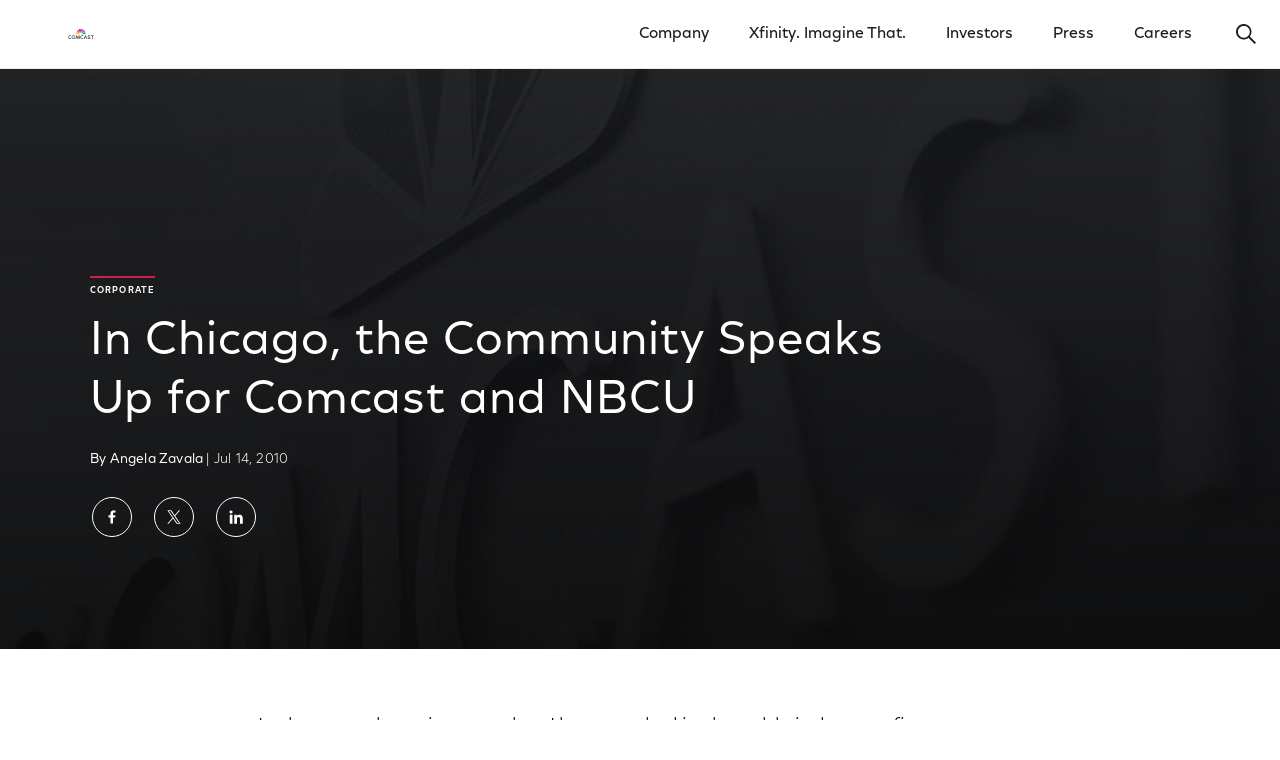

--- FILE ---
content_type: text/html; charset=utf-8
request_url: https://corporate.comcast.com/comcast-voices/in-chicago-the-community-speaks-up-for-comcast-and-nbcu
body_size: 24526
content:
<!DOCTYPE html>
<html class="no-js" lang="en">
  <head>
    <meta charset="utf-8">
    <meta http-equiv="x-ua-compatible" content="IE=edge">
    <meta name="viewport" content="width=device-width, initial-scale=1">
    <title>In Chicago, the Community Speaks Up for Comcast and NBCU</title>
    <meta name="description" content="In the more than six years that I have worked in the cable industry – first as an intern and now as a Community Relations Coordinator for Comcast’s Greater Chicago Region – there have been many moments when I have been proud of my employer. " />
    <meta name="robots" content="" />

    
<link 
href="https://corporate.comcast.com/comcast-voices/in-chicago-the-community-speaks-up-for-comcast-and-nbcu"  rel="canonical" 
      />
    


<meta name="twitter:card" content="summary_large_image" />
	<meta name="twitter:site" content="@comcast" />
	<meta name="twitter:creator" content="@comcast" />
	<meta name="twitter:title" content="In Chicago, the Community Speaks Up for Comcast and NBCU" />
	<meta name="twitter:description" content="In the more than six years that I have worked in the cable industry – first as an intern and now as a Community Relations Coordinator for Comcast’s Greater Chicago Region – there have been many moments when I have been proud of my employer. " />
	
<meta name="twitter:image" content="https://corporate.comcast.com/media/img/1000w/2017/12/comcast-logo-thumbnail-v2017.jpg" />
	

<meta name="twitter:image:alt" content="" />
	
<meta property="fb:app_id" content="348900995249792"/>
	<meta property="og:url" content="https://corporate.comcast.com/comcast-voices/in-chicago-the-community-speaks-up-for-comcast-and-nbcu" />
	<meta property="og:title" content="In Chicago, the Community Speaks Up for Comcast and NBCU" />
	<meta property="og:type" content="website" />
	<meta property="og:description" content="" />
	<meta property="og:image" content="https://corporate.comcast.com/media/img/1000w/2017/12/comcast-logo-thumbnail-v2017.jpg">
	<meta property="article:published_time" content="2010-07-14T15:00:00+00:00" />
	<meta property="article:modified_time" content="2024-01-19T01:03:57+00:00" />
	<meta property="article:expiration_time" content="9999-12-32T23:59:59+00:00" />
	

<meta property="article:author" content="Angela Zavala" />
		

<meta property="article:tag" content="" />

<link rel="icon" type="image/png" href="/resources/corporate/assets/img/favicon.png" />

    
    <link rel="stylesheet" type="text/css" href="/resources/corporate/assets/styles/corporate.css" />


<link rel="stylesheet" type="text/css" href="/resources/corporate-v3/assets/ui/main.css" />


 


<!-- Google Tag Manager -->

<script>
// akam-sw.js install script version 1.3.6
"serviceWorker"in navigator&&"find"in[]&&function(){var e=new Promise(function(e){"complete"===document.readyState||!1?e():(window.addEventListener("load",function(){e()}),setTimeout(function(){"complete"!==document.readyState&&e()},1e4))}),n=window.akamServiceWorkerInvoked,r="1.3.6";if(n)aka3pmLog("akam-setup already invoked");else{window.akamServiceWorkerInvoked=!0,window.aka3pmLog=function(){window.akamServiceWorkerDebug&&console.log.apply(console,arguments)};function o(e){(window.BOOMR_mq=window.BOOMR_mq||[]).push(["addVar",{"sm.sw.s":e,"sm.sw.v":r}])}var i="/akam-sw.js",a=new Map;navigator.serviceWorker.addEventListener("message",function(e){var n,r,o=e.data;if(o.isAka3pm)if(o.command){var i=(n=o.command,(r=a.get(n))&&r.length>0?r.shift():null);i&&i(e.data.response)}else if(o.commandToClient)switch(o.commandToClient){case"enableDebug":window.akamServiceWorkerDebug||(window.akamServiceWorkerDebug=!0,aka3pmLog("Setup script debug enabled via service worker message"),v());break;case"boomerangMQ":o.payload&&(window.BOOMR_mq=window.BOOMR_mq||[]).push(o.payload)}aka3pmLog("akam-sw message: "+JSON.stringify(e.data))});var t=function(e){return new Promise(function(n){var r,o;r=e.command,o=n,a.has(r)||a.set(r,[]),a.get(r).push(o),navigator.serviceWorker.controller&&(e.isAka3pm=!0,navigator.serviceWorker.controller.postMessage(e))})},c=function(e){return t({command:"navTiming",navTiming:e})},s=null,m={},d=function(){var e=i;return s&&(e+="?othersw="+encodeURIComponent(s)),function(e,n){return new Promise(function(r,i){aka3pmLog("Registering service worker with URL: "+e),navigator.serviceWorker.register(e,n).then(function(e){aka3pmLog("ServiceWorker registration successful with scope: ",e.scope),r(e),o(1)}).catch(function(e){aka3pmLog("ServiceWorker registration failed: ",e),o(0),i(e)})})}(e,m)},g=navigator.serviceWorker.__proto__.register;if(navigator.serviceWorker.__proto__.register=function(n,r){return n.includes(i)?g.call(this,n,r):(aka3pmLog("Overriding registration of service worker for: "+n),s=new URL(n,window.location.href),m=r,navigator.serviceWorker.controller?new Promise(function(n,r){var o=navigator.serviceWorker.controller.scriptURL;if(o.includes(i)){var a=encodeURIComponent(s);o.includes(a)?(aka3pmLog("Cancelling registration as we already integrate other SW: "+s),navigator.serviceWorker.getRegistration().then(function(e){n(e)})):e.then(function(){aka3pmLog("Unregistering existing 3pm service worker"),navigator.serviceWorker.getRegistration().then(function(e){e.unregister().then(function(){return d()}).then(function(e){n(e)}).catch(function(e){r(e)})})})}else aka3pmLog("Cancelling registration as we already have akam-sw.js installed"),navigator.serviceWorker.getRegistration().then(function(e){n(e)})}):g.call(this,n,r))},navigator.serviceWorker.controller){var u=navigator.serviceWorker.controller.scriptURL;u.includes("/akam-sw.js")||u.includes("/akam-sw-preprod.js")||u.includes("/threepm-sw.js")||(aka3pmLog("Detected existing service worker. Removing and re-adding inside akam-sw.js"),s=new URL(u,window.location.href),e.then(function(){navigator.serviceWorker.getRegistration().then(function(e){m={scope:e.scope},e.unregister(),d()})}))}else e.then(function(){window.akamServiceWorkerPreprod&&(i="/akam-sw-preprod.js"),d()});if(window.performance){var w=window.performance.timing,l=w.responseEnd-w.responseStart;c(l)}e.then(function(){t({command:"pageLoad"})});var k=!1;function v(){window.akamServiceWorkerDebug&&!k&&(k=!0,aka3pmLog("Initializing debug functions at window scope"),window.aka3pmInjectSwPolicy=function(e){return t({command:"updatePolicy",policy:e})},window.aka3pmDisableInjectedPolicy=function(){return t({command:"disableInjectedPolicy"})},window.aka3pmDeleteInjectedPolicy=function(){return t({command:"deleteInjectedPolicy"})},window.aka3pmGetStateAsync=function(){return t({command:"getState"})},window.aka3pmDumpState=function(){aka3pmGetStateAsync().then(function(e){aka3pmLog(JSON.stringify(e,null,"\t"))})},window.aka3pmInjectTiming=function(e){return c(e)},window.aka3pmUpdatePolicyFromNetwork=function(){return t({command:"pullPolicyFromNetwork"})})}v()}}();</script>
<script type="text/javascript">
    var type = 'Google Tag Manager'
    var gtmID = '';
    if(type === 'Google Tag Manager') {
        gtmID = 'GTM-5CLZXD';
    }   
</script>

<script>(function(w, d, s, l, i) {
 w[l] = w[l] || [];
 w[l].push({
  'gtm.start': new Date().getTime(),
  event: 'gtm.js'
 });
 w[l].push({
  event: 'dataLayer-initialized'
 });
 var f = d.getElementsByTagName(s)[0],
  j = d.createElement(s),
  dl = l != 'dataLayer' ? '&l=' + l : '';
 j.async = true;
 j.src = '//www.googletagmanager.com/gtm.js?id=' + i + dl;
 f.parentNode.insertBefore(j, f);
})(window, document, 'script', 'dataLayer', gtmID);
</script>

<!-- End Google Tag Manager -->

<!-- Global Site Tag (gtag.js) - Google Marketing Platform -->

<script async src="https://www.googletagmanager.com/gtag/js?id=DC-9530712"></script>

<script>
  window.dataLayer = window.dataLayer || [];
  function gtag(){dataLayer.push(arguments);}
  gtag('js', new Date());
  gtag('config', 'DC-9530712');
</script>

<!-- End Global Site Tag (gtag.js) -->













<link rel="stylesheet" href="/assets/css/byeThirdChild.css">
	


<script src="/assets/js/JMTjrOpenPrivacyModal.js"></script>
	




<link rel="stylesheet" href="/assets/css/JMTjrYourPrivacyChoices.css">
	



<!-- Schema -->


<script type="application/ld+json">
{"@context":"https://schema.org","@type":"Organization",
"@id":"https://corporate.comcast.com/#org",
"name":"Comcast Corporation",
"url":"https://corporate.comcast.com",
"logo":"https://corporate.comcast.com/media/img/original/2024/03/corporate_NewComcastLogo_16x9.png",
"sameAs":["https://en.wikipedia.org/wiki/Comcast","https://www.linkedin.com/company/comcast","https://www.wikidata.org/wiki/Q1113804"]
}
</script>


<!-- End Schema -->
<link rel="stylesheet" href="https://use.typekit.net/dwv3mev.css">
    
    <!-- OptanonConsentNoticeStart -->
    
<script type="text/javascript" src="https://cdn.cookielaw.org/consent/018fe87c-95fc-7281-a391-03bbe8f6b255/OtAutoBlock.js" ></script>
      <script src="https://cdn.cookielaw.org/scripttemplates/otSDKStub.js" data-document-language="true" type="text/javascript" charset="UTF-8" data-domain-script="018fe87c-95fc-7281-a391-03bbe8f6b255" ></script>
    

<!-- OptanonConsentNoticeEnd -->
  
                              <script>!function(a){var e="https://s.go-mpulse.net/boomerang/",t="addEventListener";if("False"=="True")a.BOOMR_config=a.BOOMR_config||{},a.BOOMR_config.PageParams=a.BOOMR_config.PageParams||{},a.BOOMR_config.PageParams.pci=!0,e="https://s2.go-mpulse.net/boomerang/";if(window.BOOMR_API_key="G3RUN-N2ZRZ-RHB3N-EHEMT-TDJUJ",function(){function n(e){a.BOOMR_onload=e&&e.timeStamp||(new Date).getTime()}if(!a.BOOMR||!a.BOOMR.version&&!a.BOOMR.snippetExecuted){a.BOOMR=a.BOOMR||{},a.BOOMR.snippetExecuted=!0;var i,_,o,r=document.createElement("iframe");if(a[t])a[t]("load",n,!1);else if(a.attachEvent)a.attachEvent("onload",n);r.src="javascript:void(0)",r.title="",r.role="presentation",(r.frameElement||r).style.cssText="width:0;height:0;border:0;display:none;",o=document.getElementsByTagName("script")[0],o.parentNode.insertBefore(r,o);try{_=r.contentWindow.document}catch(O){i=document.domain,r.src="javascript:var d=document.open();d.domain='"+i+"';void(0);",_=r.contentWindow.document}_.open()._l=function(){var a=this.createElement("script");if(i)this.domain=i;a.id="boomr-if-as",a.src=e+"G3RUN-N2ZRZ-RHB3N-EHEMT-TDJUJ",BOOMR_lstart=(new Date).getTime(),this.body.appendChild(a)},_.write("<bo"+'dy onload="document._l();">'),_.close()}}(),"".length>0)if(a&&"performance"in a&&a.performance&&"function"==typeof a.performance.setResourceTimingBufferSize)a.performance.setResourceTimingBufferSize();!function(){if(BOOMR=a.BOOMR||{},BOOMR.plugins=BOOMR.plugins||{},!BOOMR.plugins.AK){var e=""=="true"?1:0,t="",n="clodezixhw4vq2lyc56q-f-440848b8d-clientnsv4-s.akamaihd.net",i="false"=="true"?2:1,_={"ak.v":"39","ak.cp":"958641","ak.ai":parseInt("425345",10),"ak.ol":"0","ak.cr":9,"ak.ipv":4,"ak.proto":"h2","ak.rid":"40d3b955","ak.r":47376,"ak.a2":e,"ak.m":"dscx","ak.n":"essl","ak.bpcip":"18.220.50.0","ak.cport":32946,"ak.gh":"23.200.85.107","ak.quicv":"","ak.tlsv":"tls1.3","ak.0rtt":"","ak.0rtt.ed":"","ak.csrc":"-","ak.acc":"","ak.t":"1769478013","ak.ak":"hOBiQwZUYzCg5VSAfCLimQ==TqppAs16vBthvJmuVFjNw70CZt2Kqdrv1gUY05S7FFbU4zY/gRaZAwTi/jTHSjYCGpk0PZ1V27D8kYJU2kf9Re+rvxdNsGGNVTKXQ5cNc7jr0Daewgb2o2Winl9aYS83Wkw2yiBy4zA8uPbdPqnncxWDij8z0XQ2pOjDdKI2npU8XUlpxjXjowUHaD4D15k/zCrvn8N4Yao6/93ESkX0yJiARo1uwUPrpOorR2Ig6/M7iyWCKWi1I1MuVbqOXCcE34b+gpvm7KhTuQnfcynQY8Yij3xIvHo7TB7GgciFNg3Egherx5+WwNeSH5xTZkcjW+7VCy8nG1JgIvFg+zEC4xeGmpMpv7aJinhUW5hBvjIAEr+TrmE/PSSHjE5ZXXvXeRn/2mp7TCHY4T66uQWLgwUDQLg2T5HMQVJy3dtBHu4=","ak.pv":"43","ak.dpoabenc":"","ak.tf":i};if(""!==t)_["ak.ruds"]=t;var o={i:!1,av:function(e){var t="http.initiator";if(e&&(!e[t]||"spa_hard"===e[t]))_["ak.feo"]=void 0!==a.aFeoApplied?1:0,BOOMR.addVar(_)},rv:function(){var a=["ak.bpcip","ak.cport","ak.cr","ak.csrc","ak.gh","ak.ipv","ak.m","ak.n","ak.ol","ak.proto","ak.quicv","ak.tlsv","ak.0rtt","ak.0rtt.ed","ak.r","ak.acc","ak.t","ak.tf"];BOOMR.removeVar(a)}};BOOMR.plugins.AK={akVars:_,akDNSPreFetchDomain:n,init:function(){if(!o.i){var a=BOOMR.subscribe;a("before_beacon",o.av,null,null),a("onbeacon",o.rv,null,null),o.i=!0}return this},is_complete:function(){return!0}}}}()}(window);</script></head>

  <body class="cc-page-wrapper cc-page-wrapper--rebrand">
     


<!-- Google Tag Manager (noscript) -->
<noscript><iframe src="https://www.googletagmanager.com/ns.html?id=GTM-5CLZXD"
height="0" width="0" style="display:none;visibility:hidden"></iframe></noscript>
<!-- End Google Tag Manager (noscript) -->






<div data-react-component="GlobalHeader" class="cc-global-header">
  <script data-react-props="GlobalHeader" type="text/json">
    {
      "config": {
        "isStatic": false,
        "skipContent": {
          "data": [
            {
              "label": "Skip to Main Content",
              "url": "#main-anchor"
            },
            {
              "label": "Motion Settings",
              "url": "/motion-settings"
            }
          ]
        },
        "mainNav": {
          "autocompleteUrlEndpoint": "/cf-search/suggestions?",
          "transparent": false,
          "mainNavigation": {"isParentClickable":true,"navList":[{"label":"Company","url":"/company","target":"_self","isClickable":true,"isParent":true,"navList":[{"label":"Overview","url":"/company","target":"_self","isClickable":true},{"label":"Impact","url":"/company/impact","target":"_self","isClickable":true},{"label":"People","url":"/company/people","target":"_self","isClickable":true},{"label":"History","url":"/company/history","target":"_self","isClickable":true}]},{"label":"Xfinity. Imagine That.","url":"/imagine-that","target":"_self","isClickable":true},{"label":"Investors","url":"https://www.cmcsa.com/investors","target":"_self","isClickable":true,"isParent":true,"navList":[{"label":"Financials","url":"https://www.cmcsa.com/financials","target":"_self","isClickable":true},{"label":"Events & Presentations","url":"https://www.cmcsa.com/events-and-presentations","target":"_self","isClickable":true},{"label":"Investor News","url":"https://www.cmcsa.com/investor-news","target":"_self","isClickable":true},{"label":"Corporate Governance","url":"https://www.cmcsa.com/corporate-governance","target":"_self","isClickable":true},{"label":"Corporate Responsibility Reporting","url":"https://www.cmcsa.com/esg-reporting","target":"_self","isClickable":true},{"label":"Stock Performance","url":"https://www.cmcsa.com/stock-performance","target":"_self","isClickable":true},{"label":"Shareholder Services","url":"https://www.cmcsa.com/shareholder-services","target":"_self","isClickable":true}]},{"label":"Press","url":"/press","target":"_self","isClickable":true,"isParent":true,"navList":[{"label":"Latest News","url":"/press/latest","target":"_self","isClickable":true},{"label":"Photos & Videos","url":"/press/photos","target":"_self","isClickable":true},{"label":"Public Policy","url":"/press/public-policy","target":"_self","isClickable":true},{"label":"Company Timeline","url":"/press/timeline","target":"_self","isClickable":true}]},{"label":"Careers","url":"/careers","target":"_self","isClickable":true}],"features":{}},
          "footerNavigation": {"isParentClickable":true,"navList":[{"label":"Terms","url":"https://corporate.comcast.com/notices/terms","target":"_self","isClickable":true},{"label":"Privacy","url":"https://corporate.comcast.com/notices/privacy","target":"_self","isClickable":true},{"label":"CA Notice","url":"https://corporate.comcast.com/notices/privacy#california","target":"_self","isClickable":true},{"label":"Your Privacy Choices","url":"#open-privacy-modal","target":"_self","isClickable":true},{"label":"Motion Settings","url":"https://corporate.comcast.com/motion-settings","target":"_self","isClickable":true}],"features":{}},
          "subFooterNavigation": {"isParentClickable":true,"navList":[{"label":"Xfinity.com","url":"http://www.xfinity.com/","target":"_self","isClickable":true},{"label":"Site Map","url":"/sitemap","target":"_self","isClickable":true},{"label":"Comcast Business","url":"http://business.comcast.com/","target":"_self","isClickable":true},{"label":"Internet & Wifi","url":"https://www.xfinity.com/learn/internet-service","target":"_self","isClickable":true},{"label":"TV & Streaming","url":"https://www.xfinity.com/learn/digital-cable-tv","target":"_self","isClickable":true},{"label":"Values & Integrity","url":"https://corporate.comcast.com/company/impact/values-integrity","target":"_self","isClickable":true},{"label":"Xfinity Mobile","url":"https://www.xfinity.com/mobile","target":"_self","isClickable":true},{"label":"Xfinity Customer Support","url":"https://www.xfinity.com/support","target":"_self","isClickable":true}],"features":{}}
}
      }
    }
  </script>
</div>

<div class="cc-main-wrapper main-wrapper">
      
      <main id="main-anchor">
        

<div class="header__wrapper">
  
<section class="header header--medium   header--article header--image-background">
    <div class="header__background">
    


<picture class="image image--with-overlay  j82w8alh">
	<source srcset="/media/img/original/2017/12/corporate_comcast-corporate-site-default-hero-overlay.jpg" media="(min-width: 1028px)" class="image__pos">
	

<source srcset="/media/img/1000w/2017/12/comcast-logo-thumbnail-v2017.jpg" media="(min-width: 764px)" class="image__pos">
    

<img class="image__img" srcset="/media/img/1000w/2017/12/comcast-logo-thumbnail-v2017.jpg" alt="" />
</picture>






</div>
    
    <div class="header__content">

        

<div class="header__tag">
            









<div class="tag tag--overline tag--red">
          	Corporate
</div>
        










</div>
        


<h1 class="header__title ">In Chicago, the Community Speaks Up for Comcast and NBCU </h1> 
        

<div class="header__details">
<span class="header__text">
          
By Angela Zavala

</span>
        
<span class="header__dateline">
            |  
            Jul 14, 2010 
</span>
      </div>
      
      


<div class="o-socials header__social">
	<ul class="o-socials__links">
		<li class="o-socials__link"><a href="https://www.facebook.com/sharer.php?u=https%3A%2F%2Fcorporate.comcast.com%2Fcomcast-voices%2Fin-chicago-the-community-speaks-up-for-comcast-and-nbcu" target="_blank" class="o-socials__button o-socials__facebook" title="Share on Facebook"><span class="o-socials__symbol"><svg role="img" class="e-icon e-icon--facebook">
  <use xmlns:xlink="http://www.w3.org/1999/xlink" xlink:href="#icon-facebook"></use>
</svg>
</span><span class="o-socials__button-text">Share on Facebook</span></a></li>
		<li class="o-socials__link"><a href="https://twitter.com/intent/tweet?url=https%3A%2F%2Fcorporate.comcast.com%2Fcomcast-voices%2Fin-chicago-the-community-speaks-up-for-comcast-and-nbcu&text=In Chicago, the Community Speaks Up for Comcast and NBCU&hashtags=" target="_blank" class="o-socials__button o-socials__twitter" title="Share on Twitter"><span class="o-socials__symbol"><svg role="img" class="e-icon e-icon--twitter">
  <use xmlns:xlink="http://www.w3.org/1999/xlink" xlink:href="#icon-twitter"></use>
</svg>
</span><span class="o-socials__button-text">Share on Twitter</span></a></li>
		<li class="o-socials__link"><a href="https://www.linkedin.com/shareArticle?mini=true&url=https%3A%2F%2Fcorporate.comcast.com%2Fcomcast-voices%2Fin-chicago-the-community-speaks-up-for-comcast-and-nbcu&title=In Chicago, the Community Speaks Up for Comcast and NBCU" target="_blank" class="o-socials__button o-socials__linkedin" title="Share on LinkedIn"><span class="o-socials__symbol"><svg role="img" class="e-icon e-icon--linkedin">
  <use xmlns:xlink="http://www.w3.org/1999/xlink" xlink:href="#icon-linkedin"></use>
</svg>
</span><span class="o-socials__button-text">Share on LinkedIn</span></a></li>
		
	</ul>
</div>





</div>

    <!-- if it's a playable video -->
    
</section>
  



<!-- no navigation -->
  
</div>


<section class="bodycopy bodycopy--noccontainer">


<div class="bodycopy__wrapper">
    <div class="bodycopy__content bodycopy__content--nested">
    
<section  aria-label="Content">
	<div  class=" post-content" style="">
		<p>In the more than six years that I have worked in the cable industry – first as an intern and now as a Community Relations Coordinator for Comcast’s Greater Chicago Region – there have been many moments when I have been proud of my employer. But I have never been more proud to be a Comcaster than I was last night when I had the chance to participate in a workshop hosted at Northwestern Law School in downtown Chicago by the Federal Communications Commission (FCC) as part of their review of the NBC Universal joint venture. I was one of more than 60 individuals who had the opportunity to address the FCC staff during the open forum’s public comment period.</p>
<p>I started as an <a title="The Emma Bowen Foundation" href="http://www.emmabowenfoundation.com/">Emma Bowen Foundation</a> Scholar in 2002. The Foundation, whose mission it is to support minority interests in media, prepares minority youth for careers in the media industry. In the program, students work for partner companies – such as Comcast – during summers and school breaks for five years starting before and continuing throughout college. During the program, students have exclusive opportunities to learn about company operations, network with industry leaders, and develop industry-specific skills. Because of Comcast’s tremendous support for the Emma Bowen program, I was able to have opportunities I would never have otherwise been exposed to due to my family’s humble background.</p>
<p>After completing college and my five years as an Emma Bowen intern, I knew right away I wanted to work for Comcast. I knew their reputation as an industry leader, a remarkable community partner, and a great place to work for young minority professionals. I was fortunate to be hired as a full-time employee. As an employee, I was thrilled to find that the company continued to afford me unlimited opportunities to develop my career and myself. Each day, I know that there are many leaders at the company who support me and my growth as a young Latina professional. I have been given substantial responsibilities in my role, such as leading the company’s United Way campaign for thousands of employees throughout our region, promoting the Comcast Leaders and Achievers Scholarship Program in the community, and leading Comcast Cares Day volunteer sites at various locations. In fact, in April of this year, I had the opportunity to lead 150 volunteers in cleaning, landscaping and painting the Yancey Boys &amp; Girls Club in Chicago – which was a great leadership experience.</p>
<p>At the workshop, I was heartened to hear about the impact our work had on the Yancey Boys &amp; Girls Club when the Club’s Director, Joe McDaniel, stood up to talk about what a difference Comcast had made in the lives of the hundreds of young people they serve every day through our support of their programs and initiatives, as well as the volunteer hours we dedicated to the Club through Comcast Cares Day. And Joe wasn’t the only one. Literally, dozens of community partners, business organizations and elected officials – including Mayor Bennett from the City of Palos Hills, Brian Pollock from the League of United Latino American Citizens of Aurora, Dr. Robert Wharton from the Community &amp; Economic Development Association of Cook County and Fran Bell from the YMCA Black and Latino Achievers – attested to the positive impact Comcast has had, whether we’re wiring their facilities to ensure broadband access, supporting jobs in their city or town, providing airtime to inform the public about the important work of community organizations, or investing in their organization to build a brighter future for troubled youth.</p>
<p>Comcast has made a huge impact on my life. Comcast is an exceptional employer that enables me to embark on any development opportunities I desire with their full support. But last night, I really saw firsthand the difference Comcast made not only in my life, but in so many others lives, too.</p>

</div>
</section>

</div>
  </div>
</section>


</main>
    </div>

    <div data-react-component="GlobalFooter">
  <script data-react-props="GlobalFooter" type="text/json">
    {
      "config": {
        "footerNavigation": {"isParentClickable":true,"navList":[{"label":"Terms","url":"https://corporate.comcast.com/notices/terms","target":"_self","isClickable":true},{"label":"Privacy","url":"https://corporate.comcast.com/notices/privacy","target":"_self","isClickable":true},{"label":"CA Notice","url":"https://corporate.comcast.com/notices/privacy#california","target":"_self","isClickable":true},{"label":"Your Privacy Choices","url":"#open-privacy-modal","target":"_self","isClickable":true},{"label":"Motion Settings","url":"https://corporate.comcast.com/motion-settings","target":"_self","isClickable":true}],"features":{}},
        "subFooterNavigation": {"isParentClickable":true,"navList":[{"label":"Xfinity.com","url":"http://www.xfinity.com/","target":"_self","isClickable":true},{"label":"Site Map","url":"/sitemap","target":"_self","isClickable":true},{"label":"Comcast Business","url":"http://business.comcast.com/","target":"_self","isClickable":true},{"label":"Internet & Wifi","url":"https://www.xfinity.com/learn/internet-service","target":"_self","isClickable":true},{"label":"TV & Streaming","url":"https://www.xfinity.com/learn/digital-cable-tv","target":"_self","isClickable":true},{"label":"Values & Integrity","url":"https://corporate.comcast.com/company/impact/values-integrity","target":"_self","isClickable":true},{"label":"Xfinity Mobile","url":"https://www.xfinity.com/mobile","target":"_self","isClickable":true},{"label":"Xfinity Customer Support","url":"https://www.xfinity.com/support","target":"_self","isClickable":true}],"features":{}}
}
    }
  </script>
</div>


<!-- OneTrust Cookies Settings button start -->
      <div class="ot-sdk-btn"><button id="ot-sdk-btn" class="ot-sdk-show-settings">Cookie Settings</button></div>
      <!-- OneTrust Cookies Settings button end -->
    


    

<div data-react-component="HoverBox"></div>


<div data-component="react-portal"></div>


<svg aria-hidden="true" focusable="false" width="0" height="0" style="position:absolute"><symbol viewBox="0 0 15 19" id="icon-accessibility" xmlns="http://www.w3.org/2000/svg"><path d="M7.553 3.803a1.902 1.902 0 1 1 0-3.803 1.902 1.902 0 0 1 0 3.803zm-.052 7.653c-.1 0-.167.056-.225.227l-1.608 5.943c-.27.595-.681.84-1.176.659-.482-.177-.666-.605-.552-1.19.87-4.384 1.32-6.787 1.327-7.066.008-.3.008-1.346 0-3.134 0-.117-.036-.19-.115-.245-.106-.075-.305-.13-.59-.155L.83 6.207C.302 6.129 0 5.827 0 5.349s.302-.78.82-.857l13.34-.002c.538.079.84.38.84.859 0 .478-.302.78-.82.856l-3.74.29c-.287.024-.486.08-.592.155-.08.055-.115.128-.115.246a170.008 170.008 0 0 0 0 3.133c.008.28.458 2.682 1.327 7.067.114.584-.07 1.012-.552 1.189-.495.182-.905-.064-1.167-.639l-1.617-5.963c-.058-.17-.124-.227-.223-.227z" fill="currentColor"/></symbol><symbol viewBox="0 0 13 17" id="icon-accessibility-alt" xmlns="http://www.w3.org/2000/svg"><path d="M6.5 9.964h-.05c-.188 0-.327.115-.416.343l-.084.327-.004.03h-.003L4.544 16.15a.533.533 0 0 1-.625.408c-.274-.062-.45-.347-.398-.641l1.034-5.736c.156-2.913.182-4.457.08-4.633-.105-.183-.29-.31-.554-.377l.091-.012-3.67-.274C.22 4.864 0 4.612 0 4.31c0-.297.226-.539.504-.539h11.992c.278 0 .504.242.504.539 0 .303-.22.555-.503.576l-3.67.274.092.012c-.264.068-.449.194-.555.377-.101.176-.075 1.72.08 4.633l1.035 5.736c.053.294-.124.579-.398.64-.276.064-.55-.115-.625-.407l-1.399-5.485h-.003a2.433 2.433 0 0 0-.004-.031l-.084-.327c-.09-.228-.228-.342-.416-.342l-.05-.001zm0-6.84c-.807 0-1.461-.7-1.461-1.562C5.039.699 5.693 0 6.5 0s1.461.7 1.461 1.562c0 .863-.654 1.562-1.461 1.562z" fill="currentColor" fill-rule="evenodd"/></symbol><symbol viewBox="0 0 26 19" id="icon-arrow-left" xmlns="http://www.w3.org/2000/svg"><path d="M9.104 1.344 8.378.656 0 9.5l8.378 8.844.726-.688L1.851 10h23.838V9H1.851z" fill="currentColor"/></symbol><symbol viewBox="0 0 29 20" id="icon-arrow-left-heavy" xmlns="http://www.w3.org/2000/svg"><path d="M10 19.5 1 10l9-9.5L11.5 2 5 9h23.5v2H5l6.5 7z" fill="currentColor"/></symbol><symbol viewBox="0 0 28 28" id="icon-arrow-right" xmlns="http://www.w3.org/2000/svg"><path d="m17.585 6.344.726-.688 8.378 8.844-8.378 8.844-.726-.688L24.838 15H1v-1h23.838z" fill="currentColor"/></symbol><symbol viewBox="0 0 31 17" id="icon-arrow-right-black" xmlns="http://www.w3.org/2000/svg"><path d="m22.396.472 7.779 7.778-7.779 7.778 7.779-7.778L22.396.472zM29.218 8 22.043.825l.707-.707 8.132 8.132-8.132 8.132-.707-.707L28.718 9H0V8h29.218z" fill="currentColor" fill-rule="evenodd"/></symbol><symbol viewBox="0 0 29 20" id="icon-arrow-right-heavy" xmlns="http://www.w3.org/2000/svg"><path d="m19.5.5 9 9.5-9 9.5L18 18l6.5-7H1V9h23.5L18 2z" fill="currentColor"/></symbol><symbol viewBox="0 0 53 28" id="icon-arrow-right-white" xmlns="http://www.w3.org/2000/svg"><path d="M47.283 12.812 36.326 1.854l.882-.882.883-.881 7 7 7 7L45.18 21l-6.91 6.91-.903-.905-.904-.904 10.913-10.913H0v-2.376z" fill="#FFF"/></symbol><symbol fill="none" viewBox="0 0 44 40" id="icon-audio-descriptions" xmlns="http://www.w3.org/2000/svg"><path d="M21.008 25.26V14.79h.384a56.602 56.602 0 0 1 2.053-.014c.693.027 1.277.096 1.751.206a4.217 4.217 0 0 1 1.437.629c.703.502 1.25 1.172 1.643 2.012.428.921.597 1.934.506 3.038a5.388 5.388 0 0 1-.684 2.258 4.879 4.879 0 0 1-1.506 1.684 4.403 4.403 0 0 1-2.107.78c-.484.036-1.2.05-2.149.04-.484-.008-.917-.022-1.3-.04l-.014-.041c-.018-.037-.023-.064-.014-.082Zm2.327-2.628c.748.027 1.364-.155 1.848-.548.492-.392.78-.935.862-1.628.064-.602-.014-1.131-.233-1.588a2.252 2.252 0 0 0-.999-1.04c-.447-.237-.962-.333-1.546-.287v4.968c0 .064.022.105.068.123Zm5.16 2.628a.57.57 0 0 0 .602-.165c.1-.1.223-.296.37-.588l.136-.274c.329-.584.584-1.2.767-1.847.21-.721.314-1.46.314-2.217.01-1.816-.56-3.513-1.71-5.092h-.397c-.01.073 0 .146.027.22.018.045.055.109.11.19l.04.083c.357.648.64 1.318.85 2.012.246.84.373 1.674.383 2.504 0 1.752-.498 3.477-1.492 5.174Zm1.984 0a.57.57 0 0 0 .602-.165c.1-.1.224-.296.37-.588l.137-.274a8.4 8.4 0 0 0 1.08-4.064c.01-1.816-.56-3.513-1.71-5.092h-.41a.377.377 0 0 0 .04.22c.019.045.05.109.096.19l.055.083c.356.648.639 1.318.849 2.012.246.84.37 1.674.37 2.504.008 1.752-.484 3.477-1.479 5.174Zm1.971 0a.58.58 0 0 0 .602-.165c.1-.1.224-.296.37-.588l.137-.274a8.4 8.4 0 0 0 1.08-4.064c.01-1.816-.56-3.513-1.71-5.092h-.41a.377.377 0 0 0 .04.22c.019.045.05.109.096.19l.055.083c.356.648.639 1.318.849 2.012.246.84.37 1.674.37 2.504.008 1.752-.485 3.477-1.479 5.174Zm-22.117.082h3.258l.89-1.369 3.079-.014v1.383h2.326V14.667h-2.805c-.12.191-1.278 2.025-3.477 5.502l-3.27 5.173Zm7.309-6.966v3.407l-1.944-.013 1.944-3.394Z" fill="#fff"/></symbol><symbol fill="none" viewBox="0 0 19 12" id="icon-bullet-list" xmlns="http://www.w3.org/2000/svg"><path d="M16.5 0H7.571v2.381H16.5V0ZM5.381 0H3v2.381h2.381V.001Zm0 5.167H3v2.38h2.381v-2.38ZM3 10.333h2.381v2.381H3v-2.38Zm4.571-5.166H16.5v2.38H7.571v-2.38Zm8.929 5.166H7.571v2.381H16.5v-2.38Z" fill="currentColor"/></symbol><symbol viewBox="0 0 17 16" id="icon-calendar-check" xmlns="http://www.w3.org/2000/svg"><path d="M1.691 1.573h2.261v-.66c0-.44.302-.734.679-.734.452 0 .753.293.753.733v.66h6.181v-.66c0-.44.302-.733.679-.733.452 0 .753.293.753.733v.66h2.261c.83 0 1.508.661 1.508 1.395v11.446c0 .734-.678 1.394-1.508 1.394H1.691c-.829 0-1.507-.66-1.507-1.394V2.967c0-.734.678-1.394 1.507-1.394zm13.643 3.081v9.172c0 .293-.302.587-.603.587H2.219c-.302 0-.603-.294-.603-.587V4.654h13.718zm-3.769 3.082-.829-.807-3.09 3.082-1.508-1.468-.829.807a66.46 66.46 0 0 1 2.337 2.201l3.92-3.815z" fill="currentColor" fill-rule="evenodd"/></symbol><symbol viewBox="0 0 27 26" id="icon-calendar-download" xmlns="http://www.w3.org/2000/svg"><path d="M2.545 2.583h3.668V1.502C6.213.78 6.702.3 7.313.3c.734 0 1.223.48 1.223 1.202v1.081H18.56V1.502c0-.721.49-1.202 1.1-1.202.734 0 1.223.48 1.223 1.202v1.081h3.668c1.345 0 2.445 1.082 2.445 2.283v18.746c0 1.201-1.1 2.283-2.445 2.283H2.545C1.2 25.895.1 24.813.1 23.612V4.866c0-1.201 1.1-2.283 2.445-2.283zm22.13 5.047v15.02c0 .481-.49.962-.979.962H3.401c-.489 0-.978-.48-.978-.961V7.63h22.251zm-10.818 7.713h2.636a.707.707 0 1 1 0 1.414h-2.636v2.636a.707.707 0 1 1-1.414 0v-2.636H9.807a.707.707 0 0 1 0-1.414h2.636v-2.636a.707.707 0 1 1 1.414 0v2.636z" fill="currentColor" fill-rule="evenodd"/></symbol><symbol viewBox="0 0 12 8" id="icon-chevron-down-heavy" xmlns="http://www.w3.org/2000/svg"><path d="M5.657 7.778 0 2.121 2.121 0l3.536 3.536L9.192 0l2.122 2.121z" fill="currentColor" fill-rule="evenodd"/></symbol><symbol viewBox="0 0 15 26" id="icon-chevron-left" xmlns="http://www.w3.org/2000/svg"><path fill="currentColor" d="M6.721 19.364.357 13l6.364-6.364L13.084.273l.813.812.813.812L3.626 12.982l11.102 11.102-.821.822-.822.822z"/></symbol><symbol viewBox="0 0 15 26" id="icon-chevron-right" xmlns="http://www.w3.org/2000/svg"><path fill="currentColor" d="M8.364 19.364 2 25.728l-.821-.822-.822-.822L11.46 12.982.375 1.897l.813-.812L2 .273l6.363 6.363L14.728 13z"/></symbol><symbol viewBox="0 0 12 8" id="icon-chevron-up-heavy" xmlns="http://www.w3.org/2000/svg"><path d="m5.657 0 5.657 5.657-2.122 2.121-3.535-3.535L2.12 7.778 0 5.657z" fill="currentColor" fill-rule="evenodd"/></symbol><symbol viewBox="0 0 14 14" id="icon-clock" xmlns="http://www.w3.org/2000/svg"><path d="M7 0a7 7 0 1 0 0 14A7 7 0 0 0 7 0zm0 2.414c.267 0 .483.216.483.483v3.907l2.421 2.414a.487.487 0 0 1 0 .686.487.487 0 0 1-.686 0L6.66 7.34A.478.478 0 0 1 6.517 7V2.897c0-.267.216-.483.483-.483z" fill="currentColor"/></symbol><symbol viewBox="0 0 13 12" id="icon-close" xmlns="http://www.w3.org/2000/svg"><path d="m7.48 6.23 4.762 4.764-.979.98L6.5 7.21l-4.763 4.763-.98-.979 4.764-4.763L.758 1.468l.979-.98L6.5 5.252 11.263.488l.98.98z" fill="currentColor" fill-rule="evenodd"/></symbol><symbol fill="none" viewBox="0 0 32 32" id="icon-close-heavy" xmlns="http://www.w3.org/2000/svg"><path fill-rule="evenodd" clip-rule="evenodd" d="m15.999 21.997-10 10L.002 26l9.994-10L0 5.999 5.998.002l10 9.994 10-9.997 5.996 5.998-9.994 10 10 10-5.998 5.996-10.003-9.997Z" fill="currentColor"/></symbol><symbol viewBox="0 0 1024 1024" id="icon-collapse" xmlns="http://www.w3.org/2000/svg"><path d="M548.352 548.352H768v-72.704H256v73.216h292.352z"/></symbol><symbol viewBox="0 0 1024 1024" id="icon-comcast-c" xmlns="http://www.w3.org/2000/svg"><path d="M532.992 713.728c1.779.058 3.871.091 5.971.091 61.344 0 116.092-28.241 151.951-72.432l.285-.363-51.2-51.2c-24.864 29.017-61.464 47.361-102.356 47.616h-.044c-64.436-.418-116.511-52.751-116.511-117.246 0-2.883.104-5.743.309-8.574l-.022.38a112.633 112.633 0 0 1-.166-6.229c0-62.909 49.763-114.196 112.072-116.645l.222-.007c40.231.373 76.048 18.956 99.654 47.893l.186.235 55.808-59.392c-36.031-40.959-88.555-66.669-147.085-66.669-2.291 0-4.573.039-6.845.118l.33-.009c-.915-.015-1.994-.024-3.075-.024-110.28 0-199.68 89.4-199.68 199.68l.003 1.104v-.057a192.04 192.04 0 0 0-.043 4.113c0 109.149 88.483 197.632 197.632 197.632.915 0 1.829-.006 2.741-.019l-.138.001z"/></symbol><symbol viewBox="0 0 90 5" id="icon-dash" xmlns="http://www.w3.org/2000/svg"><path d="M90 5V0H0v5z" fill="currentColor" fill-rule="evenodd"/></symbol><symbol viewBox="0 0 22 28" id="icon-doc" xmlns="http://www.w3.org/2000/svg"><path d="M21 0a1 1 0 0 1 1 1v21a1 1 0 0 1-.22.625l-4 5A1 1 0 0 1 17 28H1a1 1 0 0 1-1-1V1a1 1 0 0 1 1-1Zm-1 2H2v24h13v-5a1 1 0 0 1 .883-.993L16 20h4V2Zm-.281 20H17v3.399L19.719 22ZM17 13a1 1 0 0 1 .117 1.993L17 15H5a1 1 0 0 1-.117-1.993L5 13h12Zm0-4a1 1 0 0 1 .117 1.993L17 11H5a1 1 0 0 1-.117-1.993L5 9h12Zm0-4a1 1 0 0 1 .117 1.993L17 7H5a1 1 0 0 1-.117-1.993L5 5h12Z" fill="currentColor"/></symbol><symbol viewBox="0 0 8 8" id="icon-dot" xmlns="http://www.w3.org/2000/svg"><circle fill="currentColor" cx="4" cy="4" r="4"/></symbol><symbol viewBox="0 0 22 27" id="icon-download" xmlns="http://www.w3.org/2000/svg"><path d="M21 24v2H1v-2h20ZM12 1v16.084l6.293-6.291 1.414 1.414L11 20.914l-8.707-8.707 1.414-1.414L10 17.084V1h2Z" fill="currentColor"/></symbol><symbol fill="none" viewBox="0 0 32 32" id="icon-ellipses-horizontal" xmlns="http://www.w3.org/2000/svg"><path fill-rule="evenodd" clip-rule="evenodd" d="M15.36 13h3.84v6.4h-6.4V13h2.56Zm-12.8 0H6.4v6.4H0V13h2.56Zm25.6 0H32v6.4h-6.4V13h2.56Z" fill="currentColor"/></symbol><symbol fill="none" viewBox="0 0 32 32" id="icon-ellipses-vertical" xmlns="http://www.w3.org/2000/svg"><path fill-rule="evenodd" clip-rule="evenodd" d="M13 16.64V12.8h6.4v6.4H13v-2.56Zm0 12.8V25.6h6.4V32H13v-2.56Zm0-25.6V0h6.4v6.4H13V3.84Z" fill="currentColor"/></symbol><symbol fill="none" viewBox="0 0 32 32" id="icon-envelope" xmlns="http://www.w3.org/2000/svg"><path d="M29.714 5H2.286A2.286 2.286 0 0 0 0 7.286V25.57a2.286 2.286 0 0 0 2.286 2.286h27.428A2.286 2.286 0 0 0 32 25.571V7.286A2.286 2.286 0 0 0 29.714 5ZM27.2 7.286 16 15.034 4.8 7.286h22.4ZM2.286 25.57V8.326l13.063 9.04a1.143 1.143 0 0 0 1.302 0l13.063-9.04V25.57H2.286Z" fill="currentColor"/></symbol><symbol viewBox="0 0 1024 1024" id="icon-expand" xmlns="http://www.w3.org/2000/svg"><path d="M548.352 475.648V256h-72.704v219.648H256v73.216h219.648V768h73.216V548.352H768v-72.704z"/></symbol><symbol viewBox="0 0 10 18" id="icon-facebook" xmlns="http://www.w3.org/2000/svg"><path d="m8.974 9.726.397-3.022h-3.05v-1.93c0-.874.248-1.47 1.527-1.47l1.63-.001V.6A22.17 22.17 0 0 0 7.102.48C4.75.48 3.14 1.89 3.14 4.477v2.228H.48v3.022h2.66v7.755h3.18V9.726h2.654z" fill="currentColor" fill-rule="evenodd"/></symbol><symbol viewBox="0 0 1024 1024" id="icon-facebook-circle" xmlns="http://www.w3.org/2000/svg"><path d="M512 1024C229.23 1024 0 794.77 0 512S229.23 0 512 0s512 229.23 512 512-229.23 512-512 512zm0-996.864c-267.342.583-483.84 217.44-483.84 484.863 0 267.783 217.081 484.864 484.864 484.864S997.888 779.782 997.888 512C997.305 244.092 779.99 27.136 512.001 27.136H512zM595.968 550.4l9.216-70.144h-69.12v-44.544c0-20.48 5.632-34.304 34.816-34.304h36.864v-62.464c-15.139-1.639-32.699-2.575-50.477-2.575-1.334 0-2.668.005-3.999.016l.205-.001a81.627 81.627 0 0 0-6.002-.213c-46.657 0-84.48 37.823-84.48 84.48 0 2.779.134 5.527.397 8.238l-.027-.344v51.2h-60.416v70.144h60.416v179.712h72.192v-179.2z"/></symbol><symbol fill="none" viewBox="0 0 32 32" id="icon-grid" xmlns="http://www.w3.org/2000/svg"><path d="M12.32 24.608h7.392V32H12.32v-7.392Zm-12.32 0h7.392V32H0v-7.392ZM0 0h7.392v7.392H0V0Zm0 12.32h7.392v7.392H0V12.32Zm12.32 0h7.392v7.392H12.32V12.32Zm12.288 0H32v7.392h-7.392V12.32Zm0-12.32H32v7.392h-7.392V0ZM12.32 0h7.392v7.392H12.32V0Zm12.288 24.608H32V32h-7.392v-7.392Z" fill="currentColor"/></symbol><symbol fill="none" viewBox="0 0 32 32" id="icon-hamburger" xmlns="http://www.w3.org/2000/svg"><path fill-rule="evenodd" clip-rule="evenodd" d="M32 12.308v7.384H0v-7.384h32ZM32 0v7.385H0V0h32Zm0 24.615V32H0v-7.385h32Z" fill="currentColor"/></symbol><symbol fill="none" viewBox="0 0 32 32" id="icon-image" xmlns="http://www.w3.org/2000/svg"><path d="M24.608 14.908c2.722 0 4.928-2.218 4.928-4.954C29.536 7.218 27.33 5 24.608 5S19.68 7.218 19.68 9.954v.065c0 2.7 2.177 4.89 4.864 4.89l.067-.001h-.003Zm.288 4.761-4.448 4.729-8.896-9.49L0 27.261h32l-7.104-7.592Z" fill="currentColor"/></symbol><symbol fill="none" viewBox="0 0 32 32" id="icon-infographic" xmlns="http://www.w3.org/2000/svg"><path d="M13.184 0v13.184H0C0 5.903 5.903 0 13.184 0Zm5.632 5.632C26.097 5.632 32 11.535 32 18.816S26.097 32 18.816 32 5.632 26.097 5.632 18.816h13.184V5.632Z" fill="currentColor"/></symbol><symbol viewBox="0 0 504 504" id="icon-instagram" xmlns="http://www.w3.org/2000/svg"><path d="M251.921.159c-68.418 0-76.997.29-103.867 1.516-26.814 1.223-45.127 5.482-61.151 11.71-16.566 6.437-30.615 15.051-44.621 29.056-14.005 14.006-22.619 28.055-29.056 44.621-6.228 16.024-10.487 34.337-11.71 61.151C.29 175.083 0 183.662 0 252.08c0 68.417.29 76.996 1.516 103.866 1.223 26.814 5.482 45.127 11.71 61.151 6.437 16.566 15.051 30.615 29.056 44.621 14.006 14.005 28.055 22.619 44.621 29.057 16.024 6.227 34.337 10.486 61.151 11.709 26.87 1.226 35.449 1.516 103.867 1.516 68.417 0 76.996-.29 103.866-1.516 26.814-1.223 45.127-5.482 61.151-11.709 16.566-6.438 30.615-15.052 44.621-29.057 14.005-14.006 22.619-28.055 29.057-44.621 6.227-16.024 10.486-34.337 11.709-61.151 1.226-26.87 1.516-35.449 1.516-103.866 0-68.418-.29-76.997-1.516-103.867-1.223-26.814-5.482-45.127-11.709-61.151-6.438-16.566-15.052-30.615-29.057-44.621-14.006-14.005-28.055-22.619-44.621-29.056-16.024-6.228-34.337-10.487-61.151-11.71C328.917.449 320.338.159 251.921.159zm0 45.391c67.265 0 75.233.257 101.797 1.469 24.562 1.12 37.901 5.224 46.778 8.674 11.759 4.57 20.151 10.029 28.966 18.845 8.816 8.815 14.275 17.207 18.845 28.966 3.45 8.877 7.554 22.216 8.674 46.778 1.212 26.564 1.469 34.532 1.469 101.798 0 67.265-.257 75.233-1.469 101.797-1.12 24.562-5.224 37.901-8.674 46.778-4.57 11.759-10.029 20.151-18.845 28.966-8.815 8.816-17.207 14.275-28.966 18.845-8.877 3.45-22.216 7.554-46.778 8.674-26.56 1.212-34.527 1.469-101.797 1.469-67.271 0-75.237-.257-101.798-1.469-24.562-1.12-37.901-5.224-46.778-8.674-11.759-4.57-20.151-10.029-28.966-18.845-8.815-8.815-14.275-17.207-18.845-28.966-3.45-8.877-7.554-22.216-8.674-46.778-1.212-26.564-1.469-34.532-1.469-101.797 0-67.266.257-75.234 1.469-101.798 1.12-24.562 5.224-37.901 8.674-46.778 4.57-11.759 10.029-20.151 18.845-28.966 8.815-8.816 17.207-14.275 28.966-18.845 8.877-3.45 22.216-7.554 46.778-8.674 26.564-1.212 34.532-1.469 101.798-1.469zm0 77.165c-71.447 0-129.365 57.918-129.365 129.365 0 71.446 57.918 129.364 129.365 129.364 71.446 0 129.364-57.918 129.364-129.364 0-71.447-57.918-129.365-129.364-129.365zm0 213.338c-46.378 0-83.974-37.596-83.974-83.973 0-46.378 37.596-83.974 83.974-83.974 46.377 0 83.973 37.596 83.973 83.974 0 46.377-37.596 83.973-83.973 83.973zm164.706-218.449c0 16.696-13.535 30.23-30.231 30.23-16.695 0-30.23-13.534-30.23-30.23 0-16.696 13.535-30.231 30.23-30.231 16.696 0 30.231 13.535 30.231 30.231" fill="currentColor" fill-rule="evenodd"/></symbol><symbol fill="none" viewBox="0 0 32 32" id="icon-link" xmlns="http://www.w3.org/2000/svg"><path fill-rule="evenodd" clip-rule="evenodd" d="M23.256 0A8.752 8.752 0 0 0 17.1 2.457l-.015.015-2.511 2.496a1.454 1.454 0 0 0 2.05 2.061l2.503-2.488a5.845 5.845 0 0 1 8.265 8.263l-4.37 4.37a5.843 5.843 0 0 1-8.814-.631 1.454 1.454 0 0 0-2.328 1.741 8.751 8.751 0 0 0 13.198.946l4.38-4.38.017-.017A8.752 8.752 0 0 0 23.256 0Zm-9.587 10.136a8.75 8.75 0 0 0-6.815 2.542l-4.38 4.379-.017.018A8.752 8.752 0 0 0 14.833 29.45l.018-.018 2.496-2.496a1.454 1.454 0 1 0-2.056-2.056l-2.487 2.487a5.845 5.845 0 0 1-8.264-8.265l4.37-4.37a5.845 5.845 0 0 1 8.814.631 1.454 1.454 0 1 0 2.328-1.74 8.753 8.753 0 0 0-6.383-3.488Z" fill="currentColor"/></symbol><symbol viewBox="0 0 15 15" id="icon-linkedin" xmlns="http://www.w3.org/2000/svg"><path d="M2.186.48a1.708 1.708 0 1 1-.004 3.416A1.708 1.708 0 0 1 2.186.48zM.712 14.67V5.192h2.946v9.478H.712zm4.793-9.478h2.821v1.296h.04c.392-.746 1.353-1.531 2.785-1.531 2.978 0 3.529 1.962 3.529 4.514v5.199h-2.941v-4.608c0-1.1-.022-2.514-1.53-2.514-1.531 0-1.765 1.197-1.765 2.433v4.689h-2.94V5.192z" fill="currentColor" fill-rule="evenodd"/></symbol><symbol viewBox="0 0 1024 1024" id="icon-linkedin-circle" xmlns="http://www.w3.org/2000/svg"><path d="M512 1024C229.23 1024 0 794.77 0 512S229.23 0 512 0s512 229.23 512 512-229.23 512-512 512zm0-996.864c-267.342.583-483.84 217.44-483.84 484.863 0 267.783 217.081 484.864 484.864 484.864S997.888 779.782 997.888 512C997.305 244.092 779.99 27.136 512.001 27.136H512zM379.904 319.488c24.318 0 44.032 19.714 44.032 44.032s-19.714 44.032-44.032 44.032c-24.318 0-44.032-19.714-44.032-44.032 0-24.318 19.714-44.032 44.032-44.032zm-37.888 365.568h75.776V440.832h-75.776zm123.392-244.224h72.704v33.28c14.125-23.793 39.685-39.491 68.913-39.491 1.153 0 2.301.024 3.443.073l-.163-.005c76.8 0 91.136 51.2 91.136 116.224v133.632h-74.752V566.273c0-28.16 0-64.512-39.424-64.512s-45.568 30.72-45.568 62.464v120.832h-76.288z"/></symbol><symbol fill="none" viewBox="0 0 32 32" id="icon-list" xmlns="http://www.w3.org/2000/svg"><path d="M0 6h25.584v3.208H0V6Zm0 8.007h32v3.208H0v-3.208Zm0 7.98h19.195v3.208H0v-3.209Z" fill="currentColor"/></symbol><symbol viewBox="0 0 13 19" id="icon-map-pin" xmlns="http://www.w3.org/2000/svg"><path d="M6.082 0A6.08 6.08 0 0 0 0 6.09c0 .773.226 1.755.487 2.436L6.09 19l5.602-10.474c.263-.68.487-1.662.487-2.436A6.093 6.093 0 0 0 6.082 0zm0 2.923A3.172 3.172 0 0 1 9.256 6.09a3.172 3.172 0 0 1-3.174 3.166A3.159 3.159 0 0 1 2.923 6.09a3.159 3.159 0 0 1 3.16-3.167z" fill="currentColor"/></symbol><symbol fill="none" viewBox="0 0 32 23" id="icon-menu" xmlns="http://www.w3.org/2000/svg"><path d="M0 0h32v2.47H0V0Zm0 9.85h32v2.472H0V9.85Zm0 9.852h32v2.47H0v-2.47Z" fill="currentColor"/></symbol><symbol viewBox="0 0 10 11" id="icon-micro-play" xmlns="http://www.w3.org/2000/svg"><path d="m0 0 10 5.5L0 11z" fill="currentColor" fill-rule="evenodd"/></symbol><symbol viewBox="0 0 16 16" id="icon-minus" xmlns="http://www.w3.org/2000/svg"><path d="M14 8V7H1v1z" fill="currentColor" fill-rule="evenodd" clip-rule="evenodd"/></symbol><symbol viewBox="0 0 13 3" id="icon-minus-heavy" xmlns="http://www.w3.org/2000/svg"><path d="M0 3V0h13v3z" fill="currentColor" fill-rule="evenodd"/></symbol><symbol style="isolation:isolate" viewBox="0 0 48 48" id="icon-pause-accessible" xmlns="http://www.w3.org/2000/svg"><path d="M2 24C2 11.858 11.858 2 24 2s22 9.858 22 22-9.858 22-22 22S2 36.142 2 24z" fill="#161616" fill-opacity=".45"/><path d="M1 24C1 11.306 11.306 1 24 1s23 10.306 23 23-10.306 23-23 23S1 36.694 1 24z" fill="none" vector-effect="non-scaling-stroke" stroke-width="2" stroke="#FFF" stroke-opacity=".297"/><path d="M26 17h5v15h-5zm-8 0h5v15h-5z" fill="#FFF"/></symbol><symbol viewBox="0 0 28 28" id="icon-pause-circle" xmlns="http://www.w3.org/2000/svg"><path d="M14 1C6.82 1 1 6.82 1 14s5.82 13 13 13 13-5.82 13-13S21.18 1 14 1ZM2 14C2 7.373 7.373 2 14 2s12 5.373 12 12c-.007 6.624-5.376 11.993-12 12-6.627 0-12-5.373-12-12Zm13-4h3v8h-3v-8Zm-5 0h3v8h-3v-8Z" fill="currentColor"/></symbol><symbol viewBox="0 0 10 11" id="icon-pause-heavy" xmlns="http://www.w3.org/2000/svg"><path d="M0 0h4v11H0V0zm6 0h4v11H6V0z" fill="currentColor" fill-rule="evenodd"/></symbol><symbol fill="none" viewBox="0 0 32 32" id="icon-pdf" xmlns="http://www.w3.org/2000/svg"><path d="M4.866 17.589c1.665 0 2.664-.403 3.367-1.134.648-.658 1.018-1.646 1.018-2.652 0-1.005-.37-1.993-1.018-2.651C7.512 10.402 6.531 10 4.866 10H0v12.8h2.498v-5.211h2.368Zm-2.368-2.195v-3.2h2.257c.851 0 1.277.201 1.573.512.277.293.425.677.425 1.097 0 .421-.148.787-.425 1.08-.296.31-.722.511-1.573.511H2.498ZM19.697 16.4c0 1.06-.351 2.048-.944 2.78-.721.895-1.776 1.426-3.311 1.426h-1.85v-8.412h1.85c1.535 0 2.59.53 3.311 1.427.593.731.944 1.718.944 2.779ZM11.094 10v12.8h4.07c2.054 0 3.405-.439 4.46-1.207 1.59-1.17 2.57-3.072 2.57-5.193 0-2.121-.98-4.023-2.57-5.193-1.055-.768-2.406-1.207-4.46-1.207h-4.07ZM32 12.194V10h-7.77v12.8h2.497v-5.76h3.978v-2.194h-3.978v-2.652H32Z" fill="currentColor"/></symbol><symbol style="isolation:isolate" viewBox="0 0 48 48" id="icon-play-accessible" xmlns="http://www.w3.org/2000/svg"><path d="M2 24C2 11.858 11.858 2 24 2s22 9.858 22 22-9.858 22-22 22S2 36.142 2 24z" fill="#161616" fill-opacity=".45"/><path d="M1 24C1 11.306 11.306 1 24 1s23 10.306 23 23-10.306 23-23 23S1 36.694 1 24z" fill="none" vector-effect="non-scaling-stroke" stroke-width="2" stroke="#FFF" stroke-opacity=".297"/><path d="m34 24-16 8V16z" fill="#FFF"/></symbol><symbol viewBox="0 0 28 28" id="icon-play-circle" xmlns="http://www.w3.org/2000/svg"><path d="M14 1C6.82 1 1 6.82 1 14s5.82 13 13 13 13-5.82 13-13S21.18 1 14 1Zm0 25C7.373 26 2 20.627 2 14S7.373 2 14 2s12 5.373 12 12c-.007 6.624-5.376 11.993-12 12Zm-3-8 8-4-8-4v8Z" fill="currentColor"/></symbol><symbol preserveAspectRatio="xMidYMid" viewBox="0 0 14 15" id="icon-play-heavy" xmlns="http://www.w3.org/2000/svg"><path d="M13.93 7.586.744 14.19V.98z" fill="currentColor" stroke="currentColor" stroke-width=".5" fill-rule="evenodd"/></symbol><symbol viewBox="0 0 16 16" id="icon-plus" xmlns="http://www.w3.org/2000/svg"><path d="M6 7v6h1V7h6V6H7V0H6v6H0v1h6z" fill-rule="evenodd" clip-rule="evenodd" fill="currentColor"/></symbol><symbol viewBox="0 0 13 13" id="icon-plus-heavy" xmlns="http://www.w3.org/2000/svg"><path d="M8 8v5H5V8H0V5h5V0h3v5h5v3z" fill="currentColor" fill-rule="evenodd"/></symbol><symbol fill="none" viewBox="0 0 32 32" id="icon-printer" xmlns="http://www.w3.org/2000/svg"><path fill-rule="evenodd" clip-rule="evenodd" d="M22 3H10v4h12V3ZM10 0H7v8H4a4 4 0 0 0-4 4v12a2 2 0 0 0 2 2h3v-3H3V12a1 1 0 0 1 1-1h24a1 1 0 0 1 1 1v11h-2v3h3a2 2 0 0 0 2-2V12a4 4 0 0 0-4-4h-3V0H10Zm12 20H10v9h12v-9Zm-12-3H7v15h18V17H10Z" fill="currentColor"/></symbol><symbol fill="none" viewBox="0 0 32 32" id="icon-quote" xmlns="http://www.w3.org/2000/svg"><path d="M17.568 21.344v-.06c0-1.906.28-3.746.803-5.483l-.035.135a14.581 14.581 0 0 1 2.551-4.894l-.023.03a18.23 18.23 0 0 1 4.412-4.086l.068-.042a25.087 25.087 0 0 1 6.476-2.806l.18-.042v3.712a16.017 16.017 0 0 0-6.427 3.221l.027-.021a6.195 6.195 0 0 0-2.016 4.542v.002a2.199 2.199 0 0 0 .483 1.444l-.003-.004c.336.4.727.74 1.163 1.012l.021.012 1.536.896a8.085 8.085 0 0 1 1.547 1.033l-.011-.01c.478.41.874.897 1.17 1.446l.014.027a4.575 4.575 0 0 1 .48 2.215v-.007a4.693 4.693 0 0 1-1.626 3.867l-.006.005a6.358 6.358 0 0 1-4.105 1.343h.01-.055a6.925 6.925 0 0 1-2.585-.496l.047.017a6.082 6.082 0 0 1-2.173-1.47l-.003-.002a7.192 7.192 0 0 1-1.455-2.35l-.017-.05a8.839 8.839 0 0 1-.447-3.152v.016ZM0 21.344v-.06c0-1.906.28-3.746.803-5.483l-.035.135a14.571 14.571 0 0 1 2.458-4.899l-.026.035a18.225 18.225 0 0 1 4.504-4.085l.072-.043a25.125 25.125 0 0 1 6.476-2.9l.18-.044v3.808a16.017 16.017 0 0 0-6.426 3.221l.026-.021a6.195 6.195 0 0 0-2.016 4.542v.002a2.199 2.199 0 0 0 .484 1.444l-.004-.004a4.78 4.78 0 0 0 1.195 1.012l.021.012 1.536.896a9.103 9.103 0 0 1 1.551 1.036l-.015-.012c.493.404.9.893 1.204 1.446l.012.026a4.575 4.575 0 0 1 .48 2.215v-.007a4.662 4.662 0 0 1-1.657 3.866l-.007.006a6.358 6.358 0 0 1-4.104 1.343h.008-.059c-.9 0-1.76-.175-2.546-.496l.045.017a6.436 6.436 0 0 1-2.174-1.47l-.002-.002a6.779 6.779 0 0 1-1.457-2.353l-.015-.047A9.16 9.16 0 0 1 0 21.34v.004Z" fill="currentColor"/></symbol><symbol fill="none" viewBox="0 0 32 32" id="icon-search" xmlns="http://www.w3.org/2000/svg"><path d="m32 29.924-9.869-9.869a12.313 12.313 0 0 0 2.653-7.663C24.784 5.548 19.236 0 12.392 0 5.548 0 0 5.548 0 12.392c0 6.844 5.548 12.392 12.392 12.392 2.905 0 5.576-1 7.689-2.673l-.026.02L29.924 32 32 29.924ZM2.968 12.422a9.582 9.582 0 0 1 19.163 0 9.582 9.582 0 1 1-19.163 0Z" fill="currentColor"/></symbol><symbol viewBox="0 0 15 15" id="icon-search-heavy" xmlns="http://www.w3.org/2000/svg"><path d="M6.144 10.288a4.144 4.144 0 1 0 .001-8.289 4.144 4.144 0 0 0 0 8.289zm4.994-.564 3.815 3.814-1.415 1.415-3.814-3.815a6.144 6.144 0 1 1 1.414-1.414z" fill="currentColor"/></symbol><symbol viewBox="0 0 26 26" id="icon-share" xmlns="http://www.w3.org/2000/svg"><path d="M26 4.875a4.875 4.875 0 0 1-8.6 3.144l-7.68 4.434a4.943 4.943 0 0 1-.051 1.438l7.528 4.347a4.875 4.875 0 1 1-.94 3.155l-.024.038-8.188-4.728a4.875 4.875 0 1 1 .25-7.177l7.955-4.593v-.058a4.875 4.875 0 0 1 9.75 0Zm-6.825 0a1.95 1.95 0 1 0 3.9 0 1.95 1.95 0 0 0-3.9 0ZM2.925 13a1.95 1.95 0 1 0 3.9 0 1.95 1.95 0 0 0-3.9 0Zm18.2 10.075a1.95 1.95 0 1 1 0-3.9 1.95 1.95 0 0 1 0 3.9Z" fill="currentColor" fill-rule="evenodd"/></symbol><symbol viewBox="0 0 27 25" id="icon-share-arrow" xmlns="http://www.w3.org/2000/svg"><path d="M26.575 11.144 16.121 1.05c-.325-.314-.894-.104-.894.34v6.302C7.21 8.294.9 14.753.9 22.651c0 .47.081 1.255.108 1.7 0 .078.136.104.163.025C3.663 19.303 9.025 15.8 15.227 15.8v6.616c0 .445.569.654.894.34l10.454-10.094a1.047 1.047 0 0 0 0-1.517z" fill="currentColor"/></symbol><symbol style="position:absolute" viewBox="0 0 0 0" id="icon-sprites"/><symbol fill="none" viewBox="0 0 32 32" id="icon-stack" xmlns="http://www.w3.org/2000/svg"><path d="m29.273 24.844-3.416-1.774-8.976 4.633a1.503 1.503 0 0 1-1.254-.004l.01.004-9.003-4.607-3.416 1.748c-.29.159-.29.397 0 .556l12.498 6.487a1.293 1.293 0 0 0 1.067-.003l-.008.003 12.498-6.434c.212-.212.212-.45 0-.61Zm0-9.135-3.416-1.774-9.002 4.713a1.505 1.505 0 0 1-1.254-.004l.01.004-8.977-4.687-3.416 1.774c-.211.265-.211.265 0 .53l12.498 6.434a1.293 1.293 0 0 0 1.067-.003l-.008.003 12.498-6.434c.212-.265.212-.265 0-.53v-.026ZM3.218 7.156l12.498 6.435a1.295 1.295 0 0 0 1.067-.003l-.008.002 12.498-6.434c.291-.159.291-.397 0-.556L16.775.113a1.293 1.293 0 0 0-1.067.003l.008-.003L3.218 6.6c-.211.16-.211.397 0 .556Z" fill="currentColor"/></symbol><symbol viewBox="0 0 33 32" id="icon-twitter" xmlns="http://www.w3.org/2000/svg"><path d="M19.345 13.55 31 0H28.24L18.118 11.765 10.034 0H.71l12.224 17.79L.71 32h2.762l10.689-12.424L22.698 32h9.324L19.345 13.55Zm-3.784 4.398-1.238-1.772L4.468 2.08H8.71l7.953 11.377 1.238 1.771L28.24 30.015h-4.242L15.56 17.948Z" fill="currentColor"/></symbol><symbol viewBox="0 0 1024 1024" id="icon-twitter-circle" xmlns="http://www.w3.org/2000/svg"><path d="M512 1024C229.23 1024 0 794.77 0 512S229.23 0 512 0s512 229.23 512 512-229.23 512-512 512zm0-996.864c-267.342.583-483.84 217.44-483.84 484.863 0 267.783 217.081 484.864 484.864 484.864S997.888 779.782 997.888 512C997.305 244.092 779.99 27.136 512.001 27.136H512zm204.8 357.888c-14.009 6.415-30.261 11.099-47.306 13.228l-.822.084c17.378-10.54 30.424-26.74 36.697-45.998l.167-.594c-14.728 9.089-31.842 16.162-50.078 20.268l-1.122.212c-15.385-16.59-37.299-26.939-61.63-26.939-46.374 0-83.968 37.594-83.968 83.968 0 6.832.816 13.474 2.356 19.833l-.117-.574c-70.609-2.845-132.954-35.959-174.779-86.635l-.325-.405c-7.15 12.095-11.374 26.654-11.374 42.199 0 29.055 14.757 54.663 37.185 69.738l.301.191c-14.378-1.159-27.476-5.772-38.734-13.001l.334.201v.078c0 40.577 28.781 74.431 67.043 82.262l.541.093c-6.587 1.9-14.16 3.018-21.986 3.072h-.03c-2.379.241-5.142.378-7.936.378s-5.557-.137-8.281-.406l.345.027c10.998 33.63 41.769 57.631 78.25 58.367l.086.001c-27.954 22.015-63.571 35.446-102.311 35.839l-.089.001h-19.968c36.482 23.705 81.108 37.8 129.025 37.8 131.843 0 238.762-106.709 239.103-238.471v-10.785c15.544-12.308 28.639-26.871 39.008-43.325l.416-.707z"/></symbol><symbol viewBox="0 0 25 24" id="icon-zoom-in" xmlns="http://www.w3.org/2000/svg"><path d="m22.75 2.409-8.368 8.345-.963-.96 8.369-8.345h-6.186V.09h8.51v8.486h-1.361V2.409zM2.327 20.85l8.371-8.345.963.96-8.37 8.345h6.186v1.358H.964v-8.486h1.362v6.168z" fill="currentColor"/></symbol><symbol viewBox="0 0 13 13" id="icon-zoom-in-heavy" xmlns="http://www.w3.org/2000/svg"><path d="M13 0v8h-3V3H5V0h8zM0 13V5h3v5h5v3H0z" fill="currentColor" fill-rule="evenodd"/></symbol><symbol viewBox="0 0 24 24" id="icon-zoom-out" xmlns="http://www.w3.org/2000/svg"><path d="M13.78 8.436 22.15.091l.963.96-8.37 8.345h6.186v1.358h-8.51V2.268h1.361v6.168zm-4.482 6.387-8.37 8.345-.964-.96 8.371-8.345H2.148v-1.358h8.512v8.486H9.298v-6.168z" fill-rule="evenodd" fill="currentColor"/></symbol><symbol viewBox="0 0 17 17" id="icon-zoom-out-heavy" xmlns="http://www.w3.org/2000/svg"><path d="M8 9v8H5v-5H0V9h8zm1-1V0h3v5h5v3H9z" fill="currentColor" fill-rule="evenodd"/></symbol><symbol viewBox="0 0 955.365 377.484" id="logo-desktop" xmlns="http://www.w3.org/2000/svg"><defs><linearGradient id="bra" x1="493.107" y1="-7.497" x2="546.703" y2="152.537" gradientUnits="userSpaceOnUse"><stop offset="0" stop-color="#e306e3"/><stop offset=".036" stop-color="#d012e1"/><stop offset=".116" stop-color="#ad2adf"/><stop offset=".197" stop-color="#913dde"/><stop offset=".278" stop-color="#7d4adc"/><stop offset=".359" stop-color="#7152dc"/><stop offset=".443" stop-color="#6e55dc"/><stop offset=".534" stop-color="#655bdc"/><stop offset=".681" stop-color="#4d6bdd"/><stop offset=".864" stop-color="#2786de"/><stop offset="1" stop-color="#069de0"/></linearGradient><linearGradient id="brb" x1="462.797" y1="-9.211" x2="408.488" y2="152.561" gradientUnits="userSpaceOnUse"><stop offset="0" stop-color="#e306e3"/><stop offset=".081" stop-color="#e60ab2"/><stop offset=".161" stop-color="#e90e89"/><stop offset=".24" stop-color="#eb116a"/><stop offset=".316" stop-color="#ed1353"/><stop offset=".388" stop-color="#ee1445"/><stop offset=".451" stop-color="#ef1541"/><stop offset=".549" stop-color="#f01a3d"/><stop offset=".678" stop-color="#f22b35"/><stop offset=".825" stop-color="#f74627"/><stop offset=".985" stop-color="#fe6c14"/><stop offset="1" stop-color="#ff7112"/></linearGradient><linearGradient id="brc" x1="364.758" y1="29.085" x2="405.287" y2="192.661" gradientUnits="userSpaceOnUse"><stop offset=".041" stop-color="#ef1541"/><stop offset=".1" stop-color="#f12339"/><stop offset=".284" stop-color="#f84d24"/><stop offset=".429" stop-color="#fd6716"/><stop offset=".516" stop-color="#ff7112"/><stop offset=".675" stop-color="#fe8b12"/><stop offset="1" stop-color="#fccc12"/></linearGradient><linearGradient id="brd" x1="304.867" y1="119.141" x2="430.56" y2="235.725" gradientUnits="userSpaceOnUse"><stop offset=".059" stop-color="#ff7112"/><stop offset=".075" stop-color="#fe7512"/><stop offset=".212" stop-color="#fd9b12"/><stop offset=".339" stop-color="#fcb512"/><stop offset=".451" stop-color="#fcc612"/><stop offset=".538" stop-color="#fccc12"/></linearGradient><linearGradient id="bre" x1="589.061" y1="30.608" x2="550.117" y2="194.392" gradientUnits="userSpaceOnUse"><stop offset=".106" stop-color="#6e55dc"/><stop offset=".18" stop-color="#5a62dc"/><stop offset=".42" stop-color="#1d8cdf"/><stop offset=".534" stop-color="#069de0"/><stop offset=".797" stop-color="#06bdcd"/><stop offset="1" stop-color="#07d9bd"/></linearGradient><linearGradient id="brf" x1="649.403" y1="119.88" x2="529.027" y2="231.759" gradientUnits="userSpaceOnUse"><stop offset=".117" stop-color="#05ac3f"/><stop offset=".296" stop-color="#05ad42"/><stop offset=".434" stop-color="#05b04b"/><stop offset=".559" stop-color="#05b65c"/><stop offset=".675" stop-color="#05be73"/><stop offset=".786" stop-color="#06c991"/><stop offset=".892" stop-color="#06d6b5"/><stop offset=".91" stop-color="#07d9bd"/></linearGradient><linearGradient id="brg" x1="503.136" y1="2.4" x2="529.93" y2="82.405" gradientUnits="userSpaceOnUse"><stop offset="0" stop-color="#bd27e2"/><stop offset=".139" stop-color="#a83de1"/><stop offset=".329" stop-color="#9157e1"/><stop offset=".443" stop-color="#8961e1"/><stop offset="1" stop-color="#817de3"/></linearGradient><linearGradient id="brh" x1="445.894" y1="-1.317" x2="421.52" y2="117.218" gradientUnits="userSpaceOnUse"><stop offset=".006" stop-color="#e70bac"/><stop offset=".052" stop-color="#e80d9d"/><stop offset=".203" stop-color="#ed1475"/><stop offset=".322" stop-color="#ef195c"/><stop offset=".394" stop-color="#f11b53"/><stop offset=".561" stop-color="#f22e55"/><stop offset=".746" stop-color="#f34057"/><stop offset=".894" stop-color="#f55458"/><stop offset="1" stop-color="#f75e59"/></linearGradient><linearGradient id="bri" x1="363.97" y1="50.193" x2="384.438" y2="132.806" gradientUnits="userSpaceOnUse"><stop offset="0" stop-color="#f3313b"/><stop offset=".218" stop-color="#f64e3c"/><stop offset=".565" stop-color="#fa783f"/><stop offset=".837" stop-color="#fd9240"/><stop offset="1" stop-color="#fe9c41"/></linearGradient><linearGradient id="brj" x1="316.76" y1="134.903" x2="341.23" y2="159.468" gradientUnits="userSpaceOnUse"><stop offset="0" stop-color="#fe9d3b"/><stop offset=".763" stop-color="#fdb83f"/><stop offset="1" stop-color="#fdc241"/></linearGradient><linearGradient id="brk" x1="586.039" y1="49.814" x2="580.599" y2="72.693" gradientUnits="userSpaceOnUse"><stop offset=".022" stop-color="#8677e2"/><stop offset=".533" stop-color="#7984e4"/><stop offset="1" stop-color="#6293e5"/></linearGradient></defs><path d="M519.409 0c-14.49 0-28.144 8.178-33.092 21.235-1.968 5.194-2.785 10.387-2.376 15.924h15.03c6.22 0 10 3.217 10 5.391-15.747 6.155-22.047 14.491-21.126 21.048l13.94 99.148 49.207-113.321c3.308-7.597 3.992-13.98 1.617-23.26-2.237-8.742-7.572-17.308-19.375-22.997C529.105 1.293 523.897 0 519.41 0Z" style="stroke-width:0;fill:url(#bra)"/><path d="M435.902 0c-4.488 0-9.697 1.026-13.826 2.902-11.802 5.689-17.404 14.52-19.641 23.263-2.375 9.28-.842 17.282 1.883 23.527l49.343 113.055L471.353 39.54c.882-6.141.171-12.538-2.117-18.306C464.087 8.256 451.308 0 435.902 0Z" style="fill:url(#brb);stroke-width:0"/><path d="M349.54 55.335c-3.843 2.319-7.714 6.006-10.139 9.838-6.749 10.665-7.267 22.932-4.72 30.805 2.71 8.376 8.043 14.234 14.698 18.695l99.884 66.94-48.527-110.478c-2.495-5.68-6.87-10.786-11.933-14.372-11.202-7.933-27.238-8.684-39.263-1.428Z" style="fill:url(#brc);stroke-width:0"/><path d="M308.07 150.434c-1.99 4.023-3.066 9.283-2.947 13.816.33 12.617 4.663 21.24 13.227 27.99 5.24 4.129 14.605 7.577 22.616 7.578l116.412.008-96.88-64.88c-3.316-2.221-10.462-6.104-19.871-6.173-7.913-.058-14.98 2.595-20.604 6.94-7.286 5.628-9.809 10.383-11.954 14.721Z" style="fill:url(#brd);stroke-width:0"/><path d="M605.728 55.335c3.843 2.319 7.714 6.006 10.139 9.838 6.749 10.665 7.267 22.932 4.72 30.805-2.71 8.376-8.043 14.234-14.698 18.695l-99.884 66.94 48.527-110.478c2.495-5.68 6.87-10.786 11.933-14.372 11.202-7.933 27.238-8.684 39.263-1.428Z" style="fill:url(#bre);stroke-width:0"/><path d="M647.296 150.434c1.989 4.023 3.065 9.283 2.946 13.816-.33 12.617-4.663 21.24-13.227 27.99-5.24 4.129-14.605 7.577-22.617 7.578l-116.681.008 97.014-64.88c3.319-2.219 10.543-6.173 20.439-6.173 7.912 0 14.844 2.595 20.469 6.94 7.285 5.628 9.511 10.383 11.657 14.72v.001Z" style="fill:url(#brf);stroke-width:0"/><path d="M519.409 0c-14.49 0-28.144 8.178-33.092 21.235-1.968 5.194-2.785 10.387-2.376 15.924h15.03c6.22 0 10 3.217 10 5.391-15.747 6.155-22.047 14.491-21.126 21.048l4.223 30.037s12.882-4.209 23.39-7.546 22.645-6.982 22.645-6.982l12.89-29.682c3.307-7.597 3.99-13.98 1.616-23.26-2.237-8.742-7.572-17.308-19.375-22.997C529.105 1.293 523.897 0 519.41 0Z" style="fill:url(#brg);stroke-width:0"/><path d="M435.902 0c-4.488 0-9.697 1.026-13.826 2.902-11.802 5.689-17.404 14.52-19.641 23.263-2.375 9.28-.842 17.282 1.883 23.527l28.36 64.979s7.802-3.015 13.176-4.984 16.254-5.763 16.254-5.763l9.245-64.383c.882-6.141.171-12.538-2.117-18.306C464.087 8.256 451.308 0 435.902 0Z" style="fill:url(#brh);stroke-width:0"/><path d="m421.653 118.755-20.917-47.62c-2.495-5.68-6.87-10.786-11.933-14.372-11.202-7.933-27.238-8.684-39.263-1.428-3.843 2.319-7.714 6.006-10.139 9.838-6.749 10.665-7.267 22.932-4.72 30.805 2.71 8.376 8.043 14.234 14.698 18.695l30.962 20.75s10.817-4.647 21.032-8.709c10.221-4.064 20.28-7.96 20.28-7.96Z" style="fill:url(#bri);stroke-width:0"/><path d="m368.715 140.449-8.216-5.503c-3.317-2.221-10.463-6.104-19.872-6.173-7.913-.058-14.98 2.595-20.604 6.94-7.286 5.628-9.809 10.383-11.954 14.721-1.99 4.023-3.065 9.283-2.946 13.816a50.396 50.396 0 0 0 .516 6.099s14.705-7.683 28.958-14.425c14.253-6.742 34.118-15.475 34.118-15.475Z" style="fill:url(#brj);stroke-width:0"/><path d="M605.728 55.335c1.684 1.017 3.374 2.296 4.945 3.735l.275.254s-22.081 5.476-31.265 8.001c-9.184 2.525-26.748 7.444-26.748 7.444l1.597-3.634c2.495-5.68 6.87-10.786 11.933-14.372 11.202-7.933 27.238-8.684 39.263-1.428Z" style="fill:url(#brk);stroke-width:0"/><path d="m101.716 348.395 9.126 13.688c-8.98 7.21-24.42 15.4-43.919 15.4C26.873 377.484 0 348.288 0 310.752c0-38.429 28.844-66.545 67.113-66.545 18.841 0 33.32 6.494 42.588 13.879l-9.887 13.69c-3.382-2.518-14.877-11.028-32.89-11.028-28.438 0-48.862 20.622-48.862 50.004 0 30.48 20.804 50.192 48.861 50.192 17.201 0 28.617-7.913 34.793-12.548Zm422.26 12.548c-28.058 0-48.862-19.713-48.862-50.192 0-29.382 20.425-50.004 48.862-50.004 18.013 0 29.508 8.51 32.89 11.027l9.887-13.689c-9.268-7.385-23.746-13.879-42.587-13.879-38.27 0-67.114 28.116-67.114 66.545 0 37.536 26.874 66.733 66.924 66.733 19.498 0 34.939-8.192 43.918-15.401l-9.126-13.688c-6.176 4.635-17.591 12.548-34.792 12.548ZM261.04 310.751c0 36.63-27.733 66.733-66.352 66.733-37.643 0-66.543-28.846-66.543-66.733 0-37.594 28.307-66.545 66.543-66.545 37.789 0 66.352 29.404 66.352 66.545Zm-18.251 0c0-29.714-20.444-50.004-48.101-50.004-27.276 0-48.482 20.143-48.482 50.004 0 30.044 21.206 50.192 48.482 50.192 27.175 0 48.1-19.742 48.1-50.192Zm150.196-64.453-33.272 105.899h-.95L324.54 246.298h-25.096L278.91 375.392h18.061l16.16-107.039h1.141l34.603 107.039h20.533l33.842-107.039h.95l16.541 107.039h17.872l-20.533-129.094h-25.096Zm396.405 57.038c-2.715-.687-11.723-2.89-16.16-3.993-9.856-2.449-22.245-6.832-22.245-19.583 0-11.446 9.301-19.773 28.138-19.773 17.248 0 26.974 5.765 34.222 10.837l10.077-13.688c-5.451-3.803-20.24-12.548-43.538-12.548-31.054 0-46.77 16.66-46.77 36.692 0 16.688 9.465 28.988 37.454 35.554a4882.66 4882.66 0 0 1 15.21 3.612c16.576 3.912 22.814 9.564 22.814 19.394 0 12.23-10.454 22.243-31.94 22.243-16.755 0-28.423-5.525-38.976-13.688l-10.266 13.498c10.315 8.571 26.09 15.59 47.721 15.59 33.925 0 51.143-18.056 51.143-39.165 0-13.537-5.746-27.112-36.884-34.982Zm-130.044-57.038 53.234 129.094h-19.202l-13.327-33.462h-62.058l-13.212 33.462h-18.822l52.854-129.094h20.533Zm14.42 79.852-24.306-61.028h-1.14l-24.097 61.028h49.543Zm281.599-79.852h-108.94v16.162h45.629v112.932h17.681V262.46h45.63v-16.162Z" style="fill:#000;stroke-width:0"/></symbol><symbol viewBox="0 0 243 114" id="logo-desktop-olympics" xmlns="http://www.w3.org/2000/svg"><path d="M16.2 102.9h4.1c2.5 0 4.1 1.3 4.1 3.5 0 2.4-2 3.6-4.3 3.6h-2.7v3.9h-1.2v-11zm3.9 5.8c1.8 0 3-1 3-2.4 0-1.6-1.2-2.4-2.9-2.4h-2.8v4.8h2.7zm6.2-3h1.2v2.1c.6-1.3 1.8-2.3 3.3-2.2v1.3h-.1c-1.8 0-3.2 1.3-3.2 3.7v3.2h-1.2v-8.1zm5.5 4c0-2.3 1.8-4.2 4.2-4.2 2.4 0 4.2 1.9 4.2 4.2 0 2.3-1.8 4.2-4.2 4.2-2.5 0-4.2-1.9-4.2-4.2zm7.1 0c0-1.8-1.3-3.2-3-3.2s-2.9 1.4-2.9 3.1c0 1.7 1.3 3.1 3 3.1 1.7.1 2.9-1.3 2.9-3zm3.2.9v-5h1.2v4.7c0 1.5.8 2.4 2.2 2.4 1.4 0 2.4-1 2.4-2.5v-4.6h1.2v8.1h-1.2v-1.4c-.5.9-1.4 1.6-2.8 1.6-1.8 0-3-1.3-3-3.3zm9.3-.9c0-2.7 1.9-4.2 3.9-4.2 1.5 0 2.5.8 3.1 1.7v-4.9h1.2v11.3h-1.2V112c-.7 1-1.6 1.8-3.1 1.8-2 .1-3.9-1.5-3.9-4.1zm6.9 0c0-1.9-1.4-3.1-2.9-3.1-1.6 0-2.8 1.2-2.8 3.1 0 1.9 1.3 3.1 2.8 3.1 1.6 0 2.9-1.3 2.9-3.1zm8.7-6.8h4.1c2.5 0 4.1 1.3 4.1 3.5 0 2.4-2 3.6-4.3 3.6h-2.7v3.9H67v-11zm3.9 5.8c1.8 0 3-1 3-2.4 0-1.6-1.2-2.4-2.9-2.4h-2.8v4.8h2.7zm5.5 2.7c0-1.7 1.4-2.6 3.4-2.6 1 0 1.8.1 2.5.3v-.3c0-1.5-.9-2.2-2.4-2.2-1 0-1.7.2-2.5.6l-.4-1c.9-.4 1.8-.7 2.9-.7s2 .3 2.6.9c.5.5.8 1.3.8 2.4v4.9h-1.2v-1.2c-.6.7-1.5 1.4-2.9 1.4-1.3 0-2.8-.9-2.8-2.5zm5.9-.7v-.8c-.6-.2-1.4-.3-2.4-.3-1.5 0-2.4.7-2.4 1.7s.9 1.6 2 1.6c1.6 0 2.8-.9 2.8-2.2zm3.7-5h1.2v2.1c.6-1.3 1.8-2.3 3.3-2.2v1.3h-.1c-1.8 0-3.2 1.3-3.2 3.7v3.2H86v-8.1zm7.5 5.9v-4.9h-1.1v-1.1h1.1v-2.4h1.2v2.4h2.6v1.1h-2.6v4.7c0 1 .5 1.3 1.4 1.3.4 0 .7-.1 1.2-.3v1c-.4.2-.9.3-1.5.3-1.3.1-2.3-.5-2.3-2.1zm5.9-5.9h1.2v1.4c.5-.9 1.4-1.6 2.8-1.6 2 0 3.1 1.3 3.1 3.2v5h-1.2V109c0-1.5-.8-2.4-2.2-2.4-1.4 0-2.4 1-2.4 2.5v4.6h-1.2l-.1-8zm9 4c0-2.4 1.6-4.2 3.9-4.2 2.4 0 3.8 1.9 3.8 4.3v.4h-6.4c.2 1.7 1.4 2.7 2.8 2.7 1.1 0 1.9-.5 2.5-1.1l.7.7c-.8.9-1.8 1.5-3.3 1.5-2.2-.1-4-1.8-4-4.3zm6.4-.5c-.1-1.5-1-2.7-2.6-2.7-1.4 0-2.5 1.2-2.6 2.7h5.2zm3.4-3.5h1.2v2.1c.6-1.3 1.8-2.3 3.3-2.2v1.3h-.1c-1.8 0-3.2 1.3-3.2 3.7v3.2h-1.2v-8.1zm10.4 4c0-2.3 1.8-4.2 4.2-4.2 2.4 0 4.2 1.9 4.2 4.2 0 2.3-1.8 4.2-4.2 4.2-2.5 0-4.2-1.9-4.2-4.2zm7.1 0c0-1.8-1.3-3.2-3-3.2s-2.9 1.4-2.9 3.1c0 1.7 1.3 3.1 3 3.1 1.7.1 2.9-1.3 2.9-3zm3.8-3h-1.1v-1h1.1v-.7c0-.9.2-1.6.7-2.1.4-.4 1-.6 1.7-.6.6 0 .9.1 1.3.2v1c-.4-.1-.8-.2-1.2-.2-.9 0-1.4.6-1.4 1.7v.7h2.6v1h-2.5v7h-1.2v-7zm13-2.7h-3.7v-1.1h8.5v1.1h-3.7v9.7h-1.2V104zm4.4 5.7c0-2.4 1.6-4.2 3.9-4.2 2.4 0 3.8 1.9 3.8 4.3v.4h-6.4c.2 1.7 1.4 2.7 2.8 2.7 1.1 0 1.9-.5 2.5-1.1l.7.7c-.8.9-1.8 1.5-3.3 1.5-2.1-.1-4-1.8-4-4.3zm6.5-.5c-.1-1.5-1-2.7-2.6-2.7-1.4 0-2.5 1.2-2.6 2.7h5.2zm2.7 2.2c0-1.7 1.4-2.6 3.4-2.6 1 0 1.8.1 2.5.3v-.3c0-1.5-.9-2.2-2.4-2.2-1 0-1.7.2-2.5.6l-.4-1c.9-.4 1.8-.7 2.9-.7s2 .3 2.6.9c.5.5.8 1.3.8 2.4v4.9h-1.2v-1.2c-.6.7-1.5 1.4-2.9 1.4-1.3 0-2.8-.9-2.8-2.5zm5.8-.7v-.8c-.6-.2-1.4-.3-2.4-.3-1.5 0-2.4.7-2.4 1.7s.9 1.6 2 1.6c1.7 0 2.8-.9 2.8-2.2zm3.7-5h1.2v1.4c.5-.8 1.2-1.5 2.6-1.5 1.3 0 2.2.7 2.6 1.6.6-.9 1.4-1.6 2.8-1.6 1.9 0 3 1.2 3 3.2v5h-1.2V109c0-1.6-.8-2.4-2.1-2.4-1.2 0-2.2.9-2.2 2.5v4.7h-1.2v-4.7c0-1.5-.8-2.4-2.1-2.4s-2.2 1.1-2.2 2.5v4.6h-1.2v-8.1zm19.4 3.4v-6.4h1.2v6.3c0 2.4 1.2 3.7 3.3 3.7 2 0 3.3-1.2 3.3-3.6v-6.4h1.2v6.3c0 3.2-1.8 4.8-4.6 4.8-2.5.1-4.4-1.6-4.4-4.7zm11.2 3 .8-.9c1.1 1 2.2 1.5 3.7 1.5s2.4-.8 2.4-1.9c0-1-.5-1.6-2.8-2.1-2.5-.5-3.7-1.4-3.7-3.2 0-1.7 1.5-3 3.6-3 1.6 0 2.7.5 3.8 1.3l-.7 1c-1-.8-2-1.2-3.2-1.2-1.4 0-2.3.8-2.3 1.8s.6 1.6 3 2.1 3.6 1.4 3.6 3.1c0 1.9-1.6 3.1-3.7 3.1-1.7.2-3.2-.4-4.5-1.6zm14.4-9.3h1.2l5 10.9h-1.3l-1.3-2.9h-5.9l-1.3 2.9h-1.3l4.9-10.9zm3.1 6.9-2.5-5.6-2.5 5.6h5z"/><path d="M195.8 60.3c0 4.6-3.1 8.3-7.4 9.4v-.5c0-.4 0-.8.1-1.2 3.3-1.1 5.7-4.2 5.7-7.8 0-4.5-3.7-8.1-8.1-8.1-4.5 0-8.1 3.7-8.1 8.1s3.7 8.1 8.1 8.1h.9V70h-.9c-5.4 0-9.8-4.4-9.8-9.8s4.4-9.8 9.8-9.8c5.3.2 9.7 4.6 9.7 9.9" fill="#0081c8"/><path d="M238.2 60.3c0 5.4-4.4 9.8-9.8 9.8-5.2 0-9.3-4-9.7-8.9.6.1 1.1.2 1.7.4.6 4 4 7 8.1 7 4.5 0 8.1-3.7 8.1-8.1s-3.7-8.1-8.1-8.1c-4.4 0-7.9 3.4-8.1 7.7-.5-.1-1.1-.2-1.6-.3.4-5.1 4.6-9 9.7-9 5.4-.2 9.7 4.2 9.7 9.5" fill="#ee334e"/><path d="M225.9 69.9c-.3 4.3-3.8 7.7-8.1 7.7-4.5 0-8.1-3.7-8.1-8.1 0-3.6 2.4-6.7 5.7-7.8.1-.4.1-.8.1-1.2V60c-4.2 1.1-7.4 5-7.4 9.4 0 5.4 4.4 9.8 9.8 9.8 5.2 0 9.3-4 9.7-9-.6-.1-1.1-.2-1.7-.3m-8.1-8.7c4.1 0 7.5 3 8.1 7 .5.2 1.1.3 1.7.4-.4-5-4.7-8.9-9.7-8.9h-.9v1.7c.3-.2.6-.2.8-.2" fill="#00a651"/><path d="M206.3 70.2c-.4 5.1-4.6 9-9.7 9-5.4 0-9.8-4.4-9.8-9.8 0-4.6 3.1-8.3 7.4-9.4v.5c0 .4 0 .8-.1 1.2-3.3 1.1-5.7 4.2-5.7 7.8 0 4.5 3.7 8.1 8.1 8.1 4.4 0 7.9-3.4 8.1-7.7.6.1 1.2.2 1.7.3m-10.6-9v-1.7h.9c5.2 0 9.3 4 9.7 8.9-.6-.1-1.2-.2-1.7-.4-.6-4-4-7-8.1-7-.2.2-.5.2-.8.2" fill="#fcb131"/><path d="M207.2 68.6c-4.1 0-7.5-3-8.1-7-.5-.2-1.1-.3-1.7-.4.4 5 4.7 8.9 9.7 8.9h.9v-1.7c-.3.1-.5.2-.8.2m0-18c-5.2 0-9.3 4-9.7 9 .6 0 1.1.1 1.6.3.3-4.3 3.8-7.7 8.1-7.7 4.5 0 8.1 3.7 8.1 8.1 0 3.6-2.4 6.7-5.7 7.8-.1.4-.1.8-.1 1.2v.5c4.2-1.1 7.4-5 7.4-9.4.1-5.4-4.3-9.8-9.7-9.8"/><path d="M171.4.8H243v45.8h-71.6V.8z" fill="#fff"/><path d="M241.8 2v3.4h-40.5V2h40.5zm-40.4 6.7v3.4h40.5V8.7h-40.5zm0 6.8v3.4h40.5v-3.4h-40.5zm0 6.8v3.4h40.5v-3.4h-40.5zm-28.8 6.2v3.4h69.2v-3.4h-69.2zm0 6.8v3.4h69.2v-3.4h-69.2zm0 6.8v3.4h69.2v-3.4h-69.2z" fill="#c42032"/><path d="M172.6 2v23.8h28.7V2h-28.7zm3.7 4.3.4-1.1.3 1.1h1.2l-.9.7.4 1.2-.9-.7-.9.7.4-1.2-.9-.7h.9zm1.3 16.2-.9-.7-.9.7.4-1.2-.9-.7h1.2l.4-1.1.3 1.1h1.2l-.9.7.1 1.2zm-.3-8.3.4 1.2-.9-.7-.9.7.4-1.2-1-.7h1.2l.3-1.1.3 1.1h1.2l-1 .7zm5.5 4.7-.9-.7-.9.7.4-1.2-1-.7h1.2l.4-1.1.3 1.1h1.2l-.9.7.2 1.2zm-.4-8.3.4 1.2-.9-.7-.9.7.4-1.2-1-.7h1.2l.4-1.1.4 1.1h1.2l-1.2.7zm5.5 11.9-.9-.7-.9.7.4-1.2-1-.7h1.2l.4-1.1.3 1.1h1.2l-.9.7.2 1.2zm-.3-8.3.4 1.2-.9-.7-.9.7.4-1.2-1-.7h1.2l.4-1.1.3 1.1h1.2l-1.1.7zm0-7.1.4 1.2-.9-.7-.9.7.4-1.2-1-.7h1.2l.4-1.1.3 1.1h1.2l-1.1.7zm5.5 11.8-.9-.7-.9.7.4-1.2-1-.7h1.2l.4-1.1.3 1.1h1.2l-.9.7.2 1.2zm-.3-8.3.4 1.2-.9-.7-.9.7.4-1.2-1-.7h1.2l.4-1.1.4 1.1h1.2l-1.2.7zm5.5 11.9-1-.7-.9.7.4-1.2-1-.7h1.2l.4-1.1.3 1.1h1.2l-.9.7.3 1.2zm-.3-8.3.4 1.2-1-.7-.9.7.4-1.2-1-.7h1.2l.4-1.1.3 1.1h1.2l-1 .7zm0-7.1.4 1.2-1-.7-.9.7.4-1.2-1-.7h1.2l.4-1.1.3 1.1h1.2l-1 .7z" fill="#152c53"/><path d="M150 81.1c-.5 0-.9-.4-.9-.9V.9c0-.5.4-.9.9-.9s.9.4.9.9v79.3c0 .5-.4.9-.9.9zM28.8 44.2c-5.2 0-9.4 4.2-9.4 9.4s4.2 9.4 9.4 9.4 9.4-4.2 9.4-9.4-4.2-9.4-9.4-9.4zm0 16.9c-4.2 0-7.6-3.4-7.6-7.6s3.4-7.6 7.6-7.6 7.6 3.4 7.6 7.6-3.4 7.6-7.6 7.6zm84-3.1c0 2.4-2 4.9-5.5 4.9-3.1 0-5.3-2-5.9-2.6l-.2-.2 1.4-1.3.1.1c.5.5 2.3 2 4.5 2 2.3 0 3.6-1.6 3.6-3.1 0-1.1-.7-2.1-1.9-2.7-.5-.2-3.6-1.9-4-2.1-1.6-.8-3.2-2-3.2-4.5 0-2.8 2.2-4.7 5.5-4.7 1.7 0 3.3.7 4.2 1.2.3.2.5.5.5.8 0 .5-.4.9-.9.9-.2 0-.3 0-.5-.1-.7-.4-2-1-3.3-1-2.2 0-3.6 1.1-3.6 2.8 0 1.2.6 2 2.2 2.8.4.2 3.5 1.8 4 2.1 1.9 1.4 3 3 3 4.7zM2 53.6c0 4.2 3.4 7.6 7.6 7.6 2.2 0 4.3-1 5.6-2.5l1.3 1.3c-1.7 1.9-4.2 3.1-7 3.1C4.3 63 0 58.8 0 53.6s4.2-9.4 9.4-9.4c2.5 0 4.8.9 6.6 2.7l.1.1c.2.2.3.4.3.7 0 .3-.1.5-.3.7-.3.3-1 .3-1.3 0-1.4-1.4-3.3-2.2-5.4-2.2-4-.2-7.4 3.2-7.4 7.4zm63.7 0c0 4.2 3.4 7.6 7.6 7.6 2.2 0 4.3-1 5.6-2.5l1.3 1.3c-1.7 1.9-4.2 3.1-7 3.1-5.2 0-9.4-4.2-9.4-9.4s4.2-9.4 9.4-9.4c2.5 0 4.8.9 6.6 2.7l.1.1c.2.2.3.4.3.7 0 .3-.1.5-.3.7-.3.3-1 .3-1.3 0-1.4-1.4-3.3-2.2-5.4-2.2-4.1-.3-7.5 3.1-7.5 7.3zm-7.6-8.8c.1.4 3.3 18 3.3 18h-1.7L57 47.9s-5.1 12.5-5.3 12.8c-.1.3-.4.5-.8.5s-.6-.2-.8-.5c-.1-.3-5.3-12.8-5.3-12.8l-2.6 14.3c-.1.4-.4.7-.8.7-.5 0-.8-.4-.8-.8v-.2s3.1-16.8 3.2-17.1c.1-.4.4-.7.8-.7.3 0 .6.2.8.5.2.3 5.6 13.6 5.6 13.6s5.4-13.3 5.6-13.6c.2-.3.4-.5.8-.5.3.1.6.4.7.7zm32.6-.6c-.4 0-.6.2-.8.5-.2.3-7 17.1-7 17.1 0 .1-.1.2-.1.3 0 .5.4.8.8.8s.7-.2.8-.5l2.7-6.5h7.1l2.8 7h1.8S91.5 45 91.4 44.7c0-.3-.3-.5-.7-.5zM88 54.1l2.8-6.9 2.8 6.9H88zm38.4-8H122v16.8h-1.7V46.1H116c-.5 0-.9-.4-.9-.9s.4-.9.9-.9h10.4c.5 0 .9.4.9.9.1.5-.4.9-.9.9z"/><path d="M70.8 20.2c-.2-.4-.5-.9-.9-1.3-1-.9-2.6-1-3.8-.4-1.1.6-1.7 1.7-1.8 2.9h1.5c.1 0 .2.1.2.2v.1c-.1.1-.3.2-.4.3-.6.4-1.2.8-1.1 1.5l1.5 9.6 4.3-9.6c.6-.8 1-2.2.5-3.3z" fill="#5a5a96"/><path d="M61.1 18.4c-1.2-.5-2.7-.2-3.6.7-.9.9-1.3 2.3-.9 3.5.1.1 4.5 9.9 4.5 9.9l.3.7c.3-1.6 1.8-11.1 1.8-11.1.1-.7 0-1.5-.4-2.2-.5-.7-1.1-1.2-1.7-1.5z" fill="#b42846"/><path d="M77.2 24.5c-.5-.9-1.4-1.6-2.5-1.8-1.5-.2-2.8.5-3.5 1.7l-4.9 11v.1c1.4-.9 9-6.2 9-6.2.2-.1.3-.2.5-.3.4-.3.9-.6 1.2-1.1.7-.9.7-2.4.2-3.4z" fill="#008cc3"/><path d="M52 23.1c-1 .4-1.8 1.3-2 2.3-.3 1.3.1 2.6 1.1 3.5l10.1 7-5-11.1c-.8-1.7-2.5-2.3-4.2-1.7z" fill="#e16428"/><path d="M79.9 32.6c-.3-.8-1.1-1.5-1.8-1.7-.9-.5-2.3-.4-3.2.2L66 37.4h10.6c1.1 0 2.1-.4 2.8-1.3.8-1 1-2.5.5-3.5z" fill="#00a846"/><path d="M49.4 30.9c-.7.3-1.4 1-1.7 1.7-.5 1-.3 2.4.4 3.3.7.9 1.6 1.3 2.7 1.3h10.3c-1.9-1.3-8.6-6.1-8.6-6.1-.9-.5-2.2-.6-3.1-.2z" fill="#f0b428"/></symbol><symbol viewBox="0 0 955.365 377.484" id="logo-desktop-white" xmlns="http://www.w3.org/2000/svg"><defs><linearGradient id="bqa" x1="493.107" y1="-7.497" x2="546.703" y2="152.537" gradientUnits="userSpaceOnUse"><stop offset="0" stop-color="#e306e3"/><stop offset=".036" stop-color="#d012e1"/><stop offset=".116" stop-color="#ad2adf"/><stop offset=".197" stop-color="#913dde"/><stop offset=".278" stop-color="#7d4adc"/><stop offset=".359" stop-color="#7152dc"/><stop offset=".443" stop-color="#6e55dc"/><stop offset=".534" stop-color="#655bdc"/><stop offset=".681" stop-color="#4d6bdd"/><stop offset=".864" stop-color="#2786de"/><stop offset="1" stop-color="#069de0"/></linearGradient><linearGradient id="bqb" x1="462.797" y1="-9.211" x2="408.488" y2="152.561" gradientUnits="userSpaceOnUse"><stop offset="0" stop-color="#e306e3"/><stop offset=".081" stop-color="#e60ab2"/><stop offset=".161" stop-color="#e90e89"/><stop offset=".24" stop-color="#eb116a"/><stop offset=".316" stop-color="#ed1353"/><stop offset=".388" stop-color="#ee1445"/><stop offset=".451" stop-color="#ef1541"/><stop offset=".549" stop-color="#f01a3d"/><stop offset=".678" stop-color="#f22b35"/><stop offset=".825" stop-color="#f74627"/><stop offset=".985" stop-color="#fe6c14"/><stop offset="1" stop-color="#ff7112"/></linearGradient><linearGradient id="bqc" x1="364.758" y1="29.085" x2="405.287" y2="192.661" gradientUnits="userSpaceOnUse"><stop offset=".041" stop-color="#ef1541"/><stop offset=".1" stop-color="#f12339"/><stop offset=".284" stop-color="#f84d24"/><stop offset=".429" stop-color="#fd6716"/><stop offset=".516" stop-color="#ff7112"/><stop offset=".675" stop-color="#fe8b12"/><stop offset="1" stop-color="#fccc12"/></linearGradient><linearGradient id="bqd" x1="304.867" y1="119.141" x2="430.56" y2="235.725" gradientUnits="userSpaceOnUse"><stop offset=".059" stop-color="#ff7112"/><stop offset=".075" stop-color="#fe7512"/><stop offset=".212" stop-color="#fd9b12"/><stop offset=".339" stop-color="#fcb512"/><stop offset=".451" stop-color="#fcc612"/><stop offset=".538" stop-color="#fccc12"/></linearGradient><linearGradient id="bqe" x1="589.061" y1="30.608" x2="550.117" y2="194.392" gradientUnits="userSpaceOnUse"><stop offset=".106" stop-color="#6e55dc"/><stop offset=".18" stop-color="#5a62dc"/><stop offset=".42" stop-color="#1d8cdf"/><stop offset=".534" stop-color="#069de0"/><stop offset=".797" stop-color="#06bdcd"/><stop offset="1" stop-color="#07d9bd"/></linearGradient><linearGradient id="bqf" x1="649.403" y1="119.88" x2="529.027" y2="231.759" gradientUnits="userSpaceOnUse"><stop offset=".117" stop-color="#05ac3f"/><stop offset=".296" stop-color="#05ad42"/><stop offset=".434" stop-color="#05b04b"/><stop offset=".559" stop-color="#05b65c"/><stop offset=".675" stop-color="#05be73"/><stop offset=".786" stop-color="#06c991"/><stop offset=".892" stop-color="#06d6b5"/><stop offset=".91" stop-color="#07d9bd"/></linearGradient><linearGradient id="bqg" x1="503.136" y1="2.4" x2="529.93" y2="82.405" gradientUnits="userSpaceOnUse"><stop offset="0" stop-color="#bd27e2"/><stop offset=".139" stop-color="#a83de1"/><stop offset=".329" stop-color="#9157e1"/><stop offset=".443" stop-color="#8961e1"/><stop offset="1" stop-color="#817de3"/></linearGradient><linearGradient id="bqh" x1="445.894" y1="-1.317" x2="421.52" y2="117.218" gradientUnits="userSpaceOnUse"><stop offset=".006" stop-color="#e70bac"/><stop offset=".052" stop-color="#e80d9d"/><stop offset=".203" stop-color="#ed1475"/><stop offset=".322" stop-color="#ef195c"/><stop offset=".394" stop-color="#f11b53"/><stop offset=".561" stop-color="#f22e55"/><stop offset=".746" stop-color="#f34057"/><stop offset=".894" stop-color="#f55458"/><stop offset="1" stop-color="#f75e59"/></linearGradient><linearGradient id="bqi" x1="363.97" y1="50.193" x2="384.438" y2="132.806" gradientUnits="userSpaceOnUse"><stop offset="0" stop-color="#f3313b"/><stop offset=".218" stop-color="#f64e3c"/><stop offset=".565" stop-color="#fa783f"/><stop offset=".837" stop-color="#fd9240"/><stop offset="1" stop-color="#fe9c41"/></linearGradient><linearGradient id="bqj" x1="316.76" y1="134.903" x2="341.23" y2="159.468" gradientUnits="userSpaceOnUse"><stop offset="0" stop-color="#fe9d3b"/><stop offset=".763" stop-color="#fdb83f"/><stop offset="1" stop-color="#fdc241"/></linearGradient><linearGradient id="bqk" x1="586.039" y1="49.814" x2="580.599" y2="72.693" gradientUnits="userSpaceOnUse"><stop offset=".022" stop-color="#8677e2"/><stop offset=".533" stop-color="#7984e4"/><stop offset="1" stop-color="#6293e5"/></linearGradient></defs><path d="M519.409 0c-14.49 0-28.144 8.178-33.092 21.235-1.968 5.194-2.785 10.387-2.376 15.924h15.03c6.22 0 10 3.217 10 5.391-15.747 6.155-22.047 14.491-21.126 21.048l13.94 99.148 49.207-113.321c3.308-7.597 3.992-13.98 1.617-23.26-2.237-8.742-7.572-17.308-19.375-22.997C529.105 1.293 523.897 0 519.41 0Z" style="stroke-width:0;fill:url(#bqa)"/><path d="M435.902 0c-4.488 0-9.697 1.026-13.826 2.902-11.802 5.689-17.404 14.52-19.641 23.263-2.375 9.28-.842 17.282 1.883 23.527l49.343 113.055L471.353 39.54c.882-6.141.171-12.538-2.117-18.306C464.087 8.256 451.308 0 435.902 0Z" style="fill:url(#bqb);stroke-width:0"/><path d="M349.54 55.335c-3.843 2.319-7.714 6.006-10.139 9.838-6.749 10.665-7.267 22.932-4.72 30.805 2.71 8.376 8.043 14.234 14.698 18.695l99.884 66.94-48.527-110.478c-2.495-5.68-6.87-10.786-11.933-14.372-11.202-7.933-27.238-8.684-39.263-1.428Z" style="fill:url(#bqc);stroke-width:0"/><path d="M308.07 150.434c-1.99 4.023-3.066 9.283-2.947 13.816.33 12.617 4.663 21.24 13.227 27.99 5.24 4.129 14.605 7.577 22.616 7.578l116.412.008-96.88-64.88c-3.316-2.221-10.462-6.104-19.871-6.173-7.913-.058-14.98 2.595-20.604 6.94-7.286 5.628-9.809 10.383-11.954 14.721Z" style="fill:url(#bqd);stroke-width:0"/><path d="M605.728 55.335c3.843 2.319 7.714 6.006 10.139 9.838 6.749 10.665 7.267 22.932 4.72 30.805-2.71 8.376-8.043 14.234-14.698 18.695l-99.884 66.94 48.527-110.478c2.495-5.68 6.87-10.786 11.933-14.372 11.202-7.933 27.238-8.684 39.263-1.428Z" style="fill:url(#bqe);stroke-width:0"/><path d="M647.296 150.434c1.989 4.023 3.065 9.283 2.946 13.816-.33 12.617-4.663 21.24-13.227 27.99-5.24 4.129-14.605 7.577-22.617 7.578l-116.681.008 97.014-64.88c3.319-2.219 10.543-6.173 20.439-6.173 7.912 0 14.844 2.595 20.469 6.94 7.285 5.628 9.511 10.383 11.657 14.72v.001Z" style="fill:url(#bqf);stroke-width:0"/><path d="M519.409 0c-14.49 0-28.144 8.178-33.092 21.235-1.968 5.194-2.785 10.387-2.376 15.924h15.03c6.22 0 10 3.217 10 5.391-15.747 6.155-22.047 14.491-21.126 21.048l4.223 30.037s12.882-4.209 23.39-7.546 22.645-6.982 22.645-6.982l12.89-29.682c3.307-7.597 3.99-13.98 1.616-23.26-2.237-8.742-7.572-17.308-19.375-22.997C529.105 1.293 523.897 0 519.41 0Z" style="fill:url(#bqg);stroke-width:0"/><path d="M435.902 0c-4.488 0-9.697 1.026-13.826 2.902-11.802 5.689-17.404 14.52-19.641 23.263-2.375 9.28-.842 17.282 1.883 23.527l28.36 64.979s7.802-3.015 13.176-4.984 16.254-5.763 16.254-5.763l9.245-64.383c.882-6.141.171-12.538-2.117-18.306C464.087 8.256 451.308 0 435.902 0Z" style="fill:url(#bqh);stroke-width:0"/><path d="m421.653 118.755-20.917-47.62c-2.495-5.68-6.87-10.786-11.933-14.372-11.202-7.933-27.238-8.684-39.263-1.428-3.843 2.319-7.714 6.006-10.139 9.838-6.749 10.665-7.267 22.932-4.72 30.805 2.71 8.376 8.043 14.234 14.698 18.695l30.962 20.75s10.817-4.647 21.032-8.709c10.221-4.064 20.28-7.96 20.28-7.96Z" style="fill:url(#bqi);stroke-width:0"/><path d="m368.715 140.449-8.216-5.503c-3.317-2.221-10.463-6.104-19.872-6.173-7.913-.058-14.98 2.595-20.604 6.94-7.286 5.628-9.809 10.383-11.954 14.721-1.99 4.023-3.065 9.283-2.946 13.816a50.396 50.396 0 0 0 .516 6.099s14.705-7.683 28.958-14.425c14.253-6.742 34.118-15.475 34.118-15.475Z" style="fill:url(#bqj);stroke-width:0"/><path d="M605.728 55.335c1.684 1.017 3.374 2.296 4.945 3.735l.275.254s-22.081 5.476-31.265 8.001c-9.184 2.525-26.748 7.444-26.748 7.444l1.597-3.634c2.495-5.68 6.87-10.786 11.933-14.372 11.202-7.933 27.238-8.684 39.263-1.428Z" style="fill:url(#bqk);stroke-width:0"/><path d="m101.716 348.395 9.126 13.688c-8.98 7.21-24.42 15.4-43.919 15.4C26.873 377.484 0 348.288 0 310.752c0-38.429 28.844-66.545 67.113-66.545 18.841 0 33.32 6.494 42.588 13.879l-9.887 13.69c-3.382-2.518-14.877-11.028-32.89-11.028-28.438 0-48.862 20.622-48.862 50.004 0 30.48 20.804 50.192 48.861 50.192 17.201 0 28.617-7.913 34.793-12.548Zm422.26 12.548c-28.058 0-48.862-19.713-48.862-50.192 0-29.382 20.425-50.004 48.862-50.004 18.013 0 29.508 8.51 32.89 11.027l9.887-13.689c-9.268-7.385-23.746-13.879-42.587-13.879-38.27 0-67.114 28.116-67.114 66.545 0 37.536 26.874 66.733 66.924 66.733 19.498 0 34.939-8.192 43.918-15.401l-9.126-13.688c-6.176 4.635-17.591 12.548-34.792 12.548ZM261.04 310.751c0 36.63-27.733 66.733-66.352 66.733-37.643 0-66.543-28.846-66.543-66.733 0-37.594 28.307-66.545 66.543-66.545 37.789 0 66.352 29.404 66.352 66.545Zm-18.251 0c0-29.714-20.444-50.004-48.101-50.004-27.276 0-48.482 20.143-48.482 50.004 0 30.044 21.206 50.192 48.482 50.192 27.175 0 48.1-19.742 48.1-50.192Zm150.196-64.453-33.272 105.899h-.95L324.54 246.298h-25.096L278.91 375.392h18.061l16.16-107.039h1.141l34.603 107.039h20.533l33.842-107.039h.95l16.541 107.039h17.872l-20.533-129.094h-25.096Zm396.405 57.038c-2.715-.687-11.723-2.89-16.16-3.993-9.856-2.449-22.245-6.832-22.245-19.583 0-11.446 9.301-19.773 28.138-19.773 17.248 0 26.974 5.765 34.222 10.837l10.077-13.688c-5.451-3.803-20.24-12.548-43.538-12.548-31.054 0-46.77 16.66-46.77 36.692 0 16.688 9.465 28.988 37.454 35.554a4882.66 4882.66 0 0 1 15.21 3.612c16.576 3.912 22.814 9.564 22.814 19.394 0 12.23-10.454 22.243-31.94 22.243-16.755 0-28.423-5.525-38.976-13.688l-10.266 13.498c10.315 8.571 26.09 15.59 47.721 15.59 33.925 0 51.143-18.056 51.143-39.165 0-13.537-5.746-27.112-36.884-34.982Zm-130.044-57.038 53.234 129.094h-19.202l-13.327-33.462h-62.058l-13.212 33.462h-18.822l52.854-129.094h20.533Zm14.42 79.852-24.306-61.028h-1.14l-24.097 61.028h49.543Zm281.599-79.852h-108.94v16.162h45.629v112.932h17.681V262.46h45.63v-16.162Z" style="fill:#fff;stroke-width:0"/></symbol><symbol viewBox="0 0 243 114" id="logo-desktop-white-olympics" xmlns="http://www.w3.org/2000/svg"><path fill="#FFF" d="M16.2 102.9h4.1c2.5 0 4.1 1.3 4.1 3.5 0 2.4-2 3.6-4.3 3.6h-2.7v3.9h-1.2v-11zm3.9 5.8c1.8 0 3-1 3-2.4 0-1.6-1.2-2.4-2.9-2.4h-2.8v4.8h2.7zm6.2-3h1.2v2.1c.6-1.3 1.8-2.3 3.3-2.2v1.3h-.1c-1.8 0-3.2 1.3-3.2 3.7v3.2h-1.2v-8.1zm5.5 4c0-2.3 1.8-4.2 4.2-4.2 2.4 0 4.2 1.9 4.2 4.2 0 2.3-1.8 4.2-4.2 4.2-2.5 0-4.2-1.9-4.2-4.2zm7.1 0c0-1.8-1.3-3.2-3-3.2s-2.9 1.4-2.9 3.1c0 1.7 1.3 3.1 3 3.1 1.7.1 2.9-1.3 2.9-3zm3.2.9v-5h1.2v4.7c0 1.5.8 2.4 2.2 2.4 1.4 0 2.4-1 2.4-2.5v-4.6h1.2v8.1h-1.2v-1.4c-.5.9-1.4 1.6-2.8 1.6-1.8 0-3-1.3-3-3.3zm9.3-.9c0-2.7 1.9-4.2 3.9-4.2 1.5 0 2.5.8 3.1 1.7v-4.9h1.2v11.3h-1.2V112c-.7 1-1.6 1.8-3.1 1.8-2 .1-3.9-1.5-3.9-4.1zm6.9 0c0-1.9-1.4-3.1-2.9-3.1-1.6 0-2.8 1.2-2.8 3.1 0 1.9 1.3 3.1 2.8 3.1 1.6 0 2.9-1.3 2.9-3.1zm8.7-6.8h4.1c2.5 0 4.1 1.3 4.1 3.5 0 2.4-2 3.6-4.3 3.6h-2.7v3.9H67v-11zm3.9 5.8c1.8 0 3-1 3-2.4 0-1.6-1.2-2.4-2.9-2.4h-2.8v4.8h2.7zm5.5 2.7c0-1.7 1.4-2.6 3.4-2.6 1 0 1.8.1 2.5.3v-.3c0-1.5-.9-2.2-2.4-2.2-1 0-1.7.2-2.5.6l-.4-1c.9-.4 1.8-.7 2.9-.7s2 .3 2.6.9c.5.5.8 1.3.8 2.4v4.9h-1.2v-1.2c-.6.7-1.5 1.4-2.9 1.4-1.3 0-2.8-.9-2.8-2.5zm5.9-.7v-.8c-.6-.2-1.4-.3-2.4-.3-1.5 0-2.4.7-2.4 1.7s.9 1.6 2 1.6c1.6 0 2.8-.9 2.8-2.2zm3.7-5h1.2v2.1c.6-1.3 1.8-2.3 3.3-2.2v1.3h-.1c-1.8 0-3.2 1.3-3.2 3.7v3.2H86v-8.1zm7.5 5.9v-4.9h-1.1v-1.1h1.1v-2.4h1.2v2.4h2.6v1.1h-2.6v4.7c0 1 .5 1.3 1.4 1.3.4 0 .7-.1 1.2-.3v1c-.4.2-.9.3-1.5.3-1.3.1-2.3-.5-2.3-2.1zm5.9-5.9h1.2v1.4c.5-.9 1.4-1.6 2.8-1.6 2 0 3.1 1.3 3.1 3.2v5h-1.2V109c0-1.5-.8-2.4-2.2-2.4-1.4 0-2.4 1-2.4 2.5v4.6h-1.2l-.1-8zm9 4c0-2.4 1.6-4.2 3.9-4.2 2.4 0 3.8 1.9 3.8 4.3v.4h-6.4c.2 1.7 1.4 2.7 2.8 2.7 1.1 0 1.9-.5 2.5-1.1l.7.7c-.8.9-1.8 1.5-3.3 1.5-2.2-.1-4-1.8-4-4.3zm6.4-.5c-.1-1.5-1-2.7-2.6-2.7-1.4 0-2.5 1.2-2.6 2.7h5.2zm3.4-3.5h1.2v2.1c.6-1.3 1.8-2.3 3.3-2.2v1.3h-.1c-1.8 0-3.2 1.3-3.2 3.7v3.2h-1.2v-8.1zm10.4 4c0-2.3 1.8-4.2 4.2-4.2 2.4 0 4.2 1.9 4.2 4.2 0 2.3-1.8 4.2-4.2 4.2-2.5 0-4.2-1.9-4.2-4.2zm7.1 0c0-1.8-1.3-3.2-3-3.2s-2.9 1.4-2.9 3.1c0 1.7 1.3 3.1 3 3.1 1.7.1 2.9-1.3 2.9-3zm3.8-3h-1.1v-1h1.1v-.7c0-.9.2-1.6.7-2.1.4-.4 1-.6 1.7-.6.6 0 .9.1 1.3.2v1c-.4-.1-.8-.2-1.2-.2-.9 0-1.4.6-1.4 1.7v.7h2.6v1h-2.5v7h-1.2v-7zm13-2.7h-3.7v-1.1h8.5v1.1h-3.7v9.7h-1.2V104zm4.4 5.7c0-2.4 1.6-4.2 3.9-4.2 2.4 0 3.8 1.9 3.8 4.3v.4h-6.4c.2 1.7 1.4 2.7 2.8 2.7 1.1 0 1.9-.5 2.5-1.1l.7.7c-.8.9-1.8 1.5-3.3 1.5-2.1-.1-4-1.8-4-4.3zm6.5-.5c-.1-1.5-1-2.7-2.6-2.7-1.4 0-2.5 1.2-2.6 2.7h5.2zm2.7 2.2c0-1.7 1.4-2.6 3.4-2.6 1 0 1.8.1 2.5.3v-.3c0-1.5-.9-2.2-2.4-2.2-1 0-1.7.2-2.5.6l-.4-1c.9-.4 1.8-.7 2.9-.7s2 .3 2.6.9c.5.5.8 1.3.8 2.4v4.9h-1.2v-1.2c-.6.7-1.5 1.4-2.9 1.4-1.3 0-2.8-.9-2.8-2.5zm5.8-.7v-.8c-.6-.2-1.4-.3-2.4-.3-1.5 0-2.4.7-2.4 1.7s.9 1.6 2 1.6c1.7 0 2.8-.9 2.8-2.2zm3.7-5h1.2v1.4c.5-.8 1.2-1.5 2.6-1.5 1.3 0 2.2.7 2.6 1.6.6-.9 1.4-1.6 2.8-1.6 1.9 0 3 1.2 3 3.2v5h-1.2V109c0-1.6-.8-2.4-2.1-2.4-1.2 0-2.2.9-2.2 2.5v4.7h-1.2v-4.7c0-1.5-.8-2.4-2.1-2.4s-2.2 1.1-2.2 2.5v4.6h-1.2v-8.1zm19.4 3.4v-6.4h1.2v6.3c0 2.4 1.2 3.7 3.3 3.7 2 0 3.3-1.2 3.3-3.6v-6.4h1.2v6.3c0 3.2-1.8 4.8-4.6 4.8-2.5.1-4.4-1.6-4.4-4.7zm11.2 3 .8-.9c1.1 1 2.2 1.5 3.7 1.5s2.4-.8 2.4-1.9c0-1-.5-1.6-2.8-2.1-2.5-.5-3.7-1.4-3.7-3.2 0-1.7 1.5-3 3.6-3 1.6 0 2.7.5 3.8 1.3l-.7 1c-1-.8-2-1.2-3.2-1.2-1.4 0-2.3.8-2.3 1.8s.6 1.6 3 2.1 3.6 1.4 3.6 3.1c0 1.9-1.6 3.1-3.7 3.1-1.7.2-3.2-.4-4.5-1.6zm14.4-9.3h1.2l5 10.9h-1.3l-1.3-2.9h-5.9l-1.3 2.9h-1.3l4.9-10.9zm3.1 6.9-2.5-5.6-2.5 5.6h5zm-27.9-49.4c0 4.6-3.1 8.3-7.4 9.4v-.5c0-.4 0-.8.1-1.2 3.3-1.1 5.7-4.2 5.7-7.8 0-4.5-3.7-8.1-8.1-8.1-4.5 0-8.1 3.7-8.1 8.1s3.7 8.1 8.1 8.1h.9V70h-.9c-5.4 0-9.8-4.4-9.8-9.8s4.4-9.8 9.8-9.8c5.3.2 9.7 4.6 9.7 9.9m42.4 0c0 5.4-4.4 9.8-9.8 9.8-5.2 0-9.3-4-9.7-8.9.6.1 1.1.2 1.7.4.6 4 4 7 8.1 7 4.5 0 8.1-3.7 8.1-8.1s-3.7-8.1-8.1-8.1c-4.4 0-7.9 3.4-8.1 7.7-.5-.1-1.1-.2-1.6-.3.4-5.1 4.6-9 9.7-9 5.4-.2 9.7 4.2 9.7 9.5"/><path fill="#FFF" d="M225.9 69.9c-.3 4.3-3.8 7.7-8.1 7.7-4.5 0-8.1-3.7-8.1-8.1 0-3.6 2.4-6.7 5.7-7.8.1-.4.1-.8.1-1.2V60c-4.2 1.1-7.4 5-7.4 9.4 0 5.4 4.4 9.8 9.8 9.8 5.2 0 9.3-4 9.7-9-.6-.1-1.1-.2-1.7-.3m-8.1-8.7c4.1 0 7.5 3 8.1 7 .5.2 1.1.3 1.7.4-.4-5-4.7-8.9-9.7-8.9h-.9v1.7c.3-.2.6-.2.8-.2m-11.5 9c-.4 5.1-4.6 9-9.7 9-5.4 0-9.8-4.4-9.8-9.8 0-4.6 3.1-8.3 7.4-9.4v.5c0 .4 0 .8-.1 1.2-3.3 1.1-5.7 4.2-5.7 7.8 0 4.5 3.7 8.1 8.1 8.1 4.4 0 7.9-3.4 8.1-7.7.6.1 1.2.2 1.7.3m-10.6-9v-1.7h.9c5.2 0 9.3 4 9.7 8.9-.6-.1-1.2-.2-1.7-.4-.6-4-4-7-8.1-7-.2.2-.5.2-.8.2"/><path fill="#FFF" d="M207.2 68.6c-4.1 0-7.5-3-8.1-7-.5-.2-1.1-.3-1.7-.4.4 5 4.7 8.9 9.7 8.9h.9v-1.7c-.3.1-.5.2-.8.2m0-18c-5.2 0-9.3 4-9.7 9 .6 0 1.1.1 1.6.3.3-4.3 3.8-7.7 8.1-7.7 4.5 0 8.1 3.7 8.1 8.1 0 3.6-2.4 6.7-5.7 7.8-.1.4-.1.8-.1 1.2v.5c4.2-1.1 7.4-5 7.4-9.4.1-5.4-4.3-9.8-9.7-9.8M171.4.8H243v45.8h-71.6V.8z"/><path d="M241.8 2v3.4h-40.5V2h40.5zm-40.4 6.7v3.4h40.5V8.7h-40.5zm0 6.8v3.4h40.5v-3.4h-40.5zm0 6.8v3.4h40.5v-3.4h-40.5zm-28.8 6.2v3.4h69.2v-3.4h-69.2zm0 6.8v3.4h69.2v-3.4h-69.2zm0 6.8v3.4h69.2v-3.4h-69.2z" fill="#c42032"/><path d="M172.6 2v23.8h28.7V2h-28.7zm3.7 4.3.4-1.1.3 1.1h1.2l-.9.7.4 1.2-.9-.7-.9.7.4-1.2-.9-.7h.9zm1.3 16.2-.9-.7-.9.7.4-1.2-.9-.7h1.2l.4-1.1.3 1.1h1.2l-.9.7.1 1.2zm-.3-8.3.4 1.2-.9-.7-.9.7.4-1.2-1-.7h1.2l.3-1.1.3 1.1h1.2l-1 .7zm5.5 4.7-.9-.7-.9.7.4-1.2-1-.7h1.2l.4-1.1.3 1.1h1.2l-.9.7.2 1.2zm-.4-8.3.4 1.2-.9-.7-.9.7.4-1.2-1-.7h1.2l.4-1.1.4 1.1h1.2l-1.2.7zm5.5 11.9-.9-.7-.9.7.4-1.2-1-.7h1.2l.4-1.1.3 1.1h1.2l-.9.7.2 1.2zm-.3-8.3.4 1.2-.9-.7-.9.7.4-1.2-1-.7h1.2l.4-1.1.3 1.1h1.2l-1.1.7zm0-7.1.4 1.2-.9-.7-.9.7.4-1.2-1-.7h1.2l.4-1.1.3 1.1h1.2l-1.1.7zm5.5 11.8-.9-.7-.9.7.4-1.2-1-.7h1.2l.4-1.1.3 1.1h1.2l-.9.7.2 1.2zm-.3-8.3.4 1.2-.9-.7-.9.7.4-1.2-1-.7h1.2l.4-1.1.4 1.1h1.2l-1.2.7zm5.5 11.9-1-.7-.9.7.4-1.2-1-.7h1.2l.4-1.1.3 1.1h1.2l-.9.7.3 1.2zm-.3-8.3.4 1.2-1-.7-.9.7.4-1.2-1-.7h1.2l.4-1.1.3 1.1h1.2l-1 .7zm0-7.1.4 1.2-1-.7-.9.7.4-1.2-1-.7h1.2l.4-1.1.3 1.1h1.2l-1 .7z" fill="#152c53"/><path fill="#FFF" d="M150 81.1c-.5 0-.9-.4-.9-.9V.9c0-.5.4-.9.9-.9s.9.4.9.9v79.3c0 .5-.4.9-.9.9zM28.8 44.2c-5.2 0-9.4 4.2-9.4 9.4s4.2 9.4 9.4 9.4 9.4-4.2 9.4-9.4-4.2-9.4-9.4-9.4zm0 16.9c-4.2 0-7.6-3.4-7.6-7.6s3.4-7.6 7.6-7.6 7.6 3.4 7.6 7.6-3.4 7.6-7.6 7.6zm84-3.1c0 2.4-2 4.9-5.5 4.9-3.1 0-5.3-2-5.9-2.6l-.2-.2 1.4-1.3.1.1c.5.5 2.3 2 4.5 2 2.3 0 3.6-1.6 3.6-3.1 0-1.1-.7-2.1-1.9-2.7-.5-.2-3.6-1.9-4-2.1-1.6-.8-3.2-2-3.2-4.5 0-2.8 2.2-4.7 5.5-4.7 1.7 0 3.3.7 4.2 1.2.3.2.5.5.5.8 0 .5-.4.9-.9.9-.2 0-.3 0-.5-.1-.7-.4-2-1-3.3-1-2.2 0-3.6 1.1-3.6 2.8 0 1.2.6 2 2.2 2.8.4.2 3.5 1.8 4 2.1 1.9 1.4 3 3 3 4.7zM2 53.6c0 4.2 3.4 7.6 7.6 7.6 2.2 0 4.3-1 5.6-2.5l1.3 1.3c-1.7 1.9-4.2 3.1-7 3.1C4.3 63 0 58.8 0 53.6s4.2-9.4 9.4-9.4c2.5 0 4.8.9 6.6 2.7l.1.1c.2.2.3.4.3.7 0 .3-.1.5-.3.7-.3.3-1 .3-1.3 0-1.4-1.4-3.3-2.2-5.4-2.2-4-.2-7.4 3.2-7.4 7.4zm63.7 0c0 4.2 3.4 7.6 7.6 7.6 2.2 0 4.3-1 5.6-2.5l1.3 1.3c-1.7 1.9-4.2 3.1-7 3.1-5.2 0-9.4-4.2-9.4-9.4s4.2-9.4 9.4-9.4c2.5 0 4.8.9 6.6 2.7l.1.1c.2.2.3.4.3.7 0 .3-.1.5-.3.7-.3.3-1 .3-1.3 0-1.4-1.4-3.3-2.2-5.4-2.2-4.1-.3-7.5 3.1-7.5 7.3zm-7.6-8.8c.1.4 3.3 18 3.3 18h-1.7L57 47.9s-5.1 12.5-5.3 12.8c-.1.3-.4.5-.8.5s-.6-.2-.8-.5c-.1-.3-5.3-12.8-5.3-12.8l-2.6 14.3c-.1.4-.4.7-.8.7-.5 0-.8-.4-.8-.8v-.2s3.1-16.8 3.2-17.1c.1-.4.4-.7.8-.7.3 0 .6.2.8.5.2.3 5.6 13.6 5.6 13.6s5.4-13.3 5.6-13.6c.2-.3.4-.5.8-.5.3.1.6.4.7.7zm32.6-.6c-.4 0-.6.2-.8.5-.2.3-7 17.1-7 17.1 0 .1-.1.2-.1.3 0 .5.4.8.8.8s.7-.2.8-.5l2.7-6.5h7.1l2.8 7h1.8S91.5 45 91.4 44.7c0-.3-.3-.5-.7-.5zM88 54.1l2.8-6.9 2.8 6.9H88zm38.4-8H122v16.8h-1.7V46.1H116c-.5 0-.9-.4-.9-.9s.4-.9.9-.9h10.4c.5 0 .9.4.9.9.1.5-.4.9-.9.9zM70.8 20.2c-.2-.4-.5-.9-.9-1.3-1-.9-2.6-1-3.8-.4-1.1.6-1.7 1.7-1.8 2.9h1.5c.1 0 .2.1.2.2v.1c-.1.1-.3.2-.4.3-.6.4-1.2.8-1.1 1.5l1.5 9.6 4.3-9.6c.6-.8 1-2.2.5-3.3zm-9.7-1.8c-1.2-.5-2.7-.2-3.6.7-.9.9-1.3 2.3-.9 3.5.1.1 4.5 9.9 4.5 9.9l.3.7c.3-1.6 1.8-11.1 1.8-11.1.1-.7 0-1.5-.4-2.2-.5-.7-1.1-1.2-1.7-1.5zm16.1 6.1c-.5-.9-1.4-1.6-2.5-1.8-1.5-.2-2.8.5-3.5 1.7l-4.9 11v.1c1.4-.9 9-6.2 9-6.2.2-.1.3-.2.5-.3.4-.3.9-.6 1.2-1.1.7-.9.7-2.4.2-3.4zM52 23.1c-1 .4-1.8 1.3-2 2.3-.3 1.3.1 2.6 1.1 3.5l10.1 7-5-11.1c-.8-1.7-2.5-2.3-4.2-1.7zm27.9 9.5c-.3-.8-1.1-1.5-1.8-1.7-.9-.5-2.3-.4-3.2.2L66 37.4h10.6c1.1 0 2.1-.4 2.8-1.3.8-1 1-2.5.5-3.5zm-30.5-1.7c-.7.3-1.4 1-1.7 1.7-.5 1-.3 2.4.4 3.3.7.9 1.6 1.3 2.7 1.3h10.3c-1.9-1.3-8.6-6.1-8.6-6.1-.9-.5-2.2-.6-3.1-.2z"/></symbol></svg>


    <script src="/resources/corporate/assets/scripts/corporate.js"></script>



<script defer src="/resources/corporate-v3/assets/ui/runtime.js"></script>
<script defer src="/resources/corporate-v3/assets/ui/vendor.js"></script>
<script defer src="/resources/corporate-v3/assets/ui/main.js"></script>




</body>
</html>


--- FILE ---
content_type: text/css; charset=utf-8
request_url: https://corporate.comcast.com/assets/css/JMTjrYourPrivacyChoices.css
body_size: 233
content:
/* Target the "Your Privacy Choices" link specifically */
nav[aria-label="global footer navigation"] a[href*="#open-privacy-modal"]::before,
nav[aria-label="global footer navigation"] li:nth-child(4) a::before,
.cc-global-footer-primary .cc-menu .cc-menu-list a[href*="#open-privacy-modal"]::before{
    content: "";
    display: inline-block;
    width: 29px;
    height: 14px;
    background-image: url("https://corporate.comcast.com/media/img/50w/2025/06/corporate_privacyoptions29x14.png");
    background-size: contain;
    background-repeat: no-repeat;
    background-position: center;
    margin-right: 8px;
    vertical-align: middle;
}